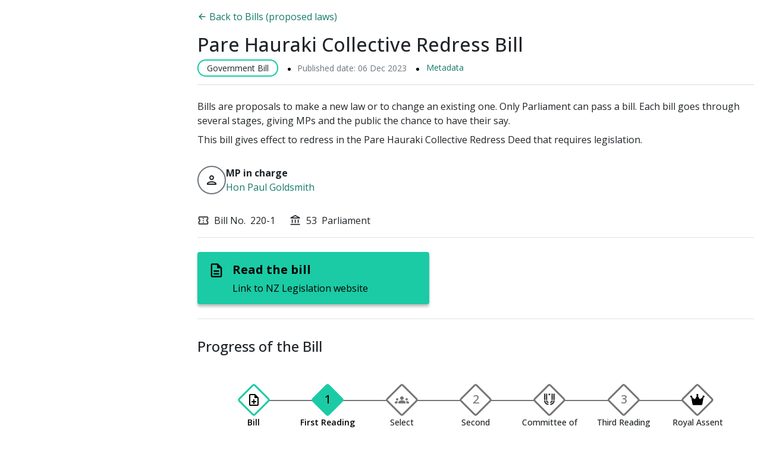

--- FILE ---
content_type: text/html; charset=utf-8
request_url: https://bills.parliament.nz/v/6/e4c26b18-0649-46bf-87b8-7f542372eace?Tab=history
body_size: 5407
content:
<!DOCTYPE html>
<html lang="en" class="h-100"><head><meta charset="utf-8">
    <meta name="viewport" content="width=device-width, initial-scale=1.0">
    
    <base href="/">
    
    <meta property="og:description" content="House">
    <meta property="og:image" content="http://www.parliament.nz/media/1850/web-improved-parlt-hse-and-beehive.png?anchor=center&mode=crop&width=1200&height=630&rnd=131389039770000000">
    
    <link rel="apple-touch-icon" sizes="180x180" href="/apple-touch-icon.png">
    <link rel="icon" type="image/png" sizes="32x32" href="/favicon-32x32.png">
    <link rel="icon" type="image/png" sizes="16x16" href="/favicon-16x16.png">
    <link rel="manifest" href="/site.webmanifest">
    <link rel="mask-icon" href="/safari-pinned-tab.svg" color="#1c8075">
    <meta name="msapplication-TileColor" content="#1c8075">
    <meta name="theme-color" content="#ffffff">
    
    <link rel="preconnect" href="https://fonts.googleapis.com">
    <link rel="preconnect" href="https://fonts.gstatic.com" crossorigin>
    <link href="https://fonts.googleapis.com/css2?family=Open+Sans:wght@300;400;500;600;700&display=swap" rel="stylesheet">
    <link href="https://fonts.googleapis.com/icon?family=Material+Icons" rel="stylesheet">
    <link href="https://fonts.googleapis.com/icon?family=Material+Icons+Outlined" rel="stylesheet">
    <link href="css/bootstrap/bootstrap.min.css?v=4" rel="stylesheet">
    <link href="css/app.css?v=4" rel="stylesheet">
    <link href="HouseWeb.Server.styles.css?v=4" rel="stylesheet">
    
    
    <script src="https://staticcdn.co.nz/embed/embed.js"></script>
    
    <meta name="google-site-verification" content="Q5b1sz-gvTafujfl24lw_bqElyhaAVrhkN_fhal8dc4"><!--Blazor:{"type":"webassembly","prerenderId":"404c5e061286442ba2d2aea70a9b4e71","key":{"locationHash":"77D12F14A8105320B1AAED6AE7E689DA0EC4483270A645E84079EAA0FFDF550D:6","formattedComponentKey":""},"assembly":"Microsoft.AspNetCore.Components.Web","typeName":"Microsoft.AspNetCore.Components.Web.HeadOutlet","parameterDefinitions":"W10=","parameterValues":"W10="}--><title>Pare Hauraki Collective Redress Bill</title><meta name="robots" content="nofollow" b-n7b3100644>
        <meta name="description" content="This bill gives effect to redress in the Pare Hauraki Collective Redress Deed that requires legislation." b-n7b3100644 /><meta property="og:url" content="https://prod-win-client-house.azurewebsites.net/v/6/e4c26b18-0649-46bf-87b8-7f542372eace?Tab=history" b-n7b3100644 />
    <meta property="og:type" content="Article" b-n7b3100644>
    <meta property="og:title" content="Pare Hauraki Collective Redress Bill" b-n7b3100644 /><!--Blazor:{"prerenderId":"404c5e061286442ba2d2aea70a9b4e71"}--></head>

<body class="h-100"><!--Blazor:{"type":"webassembly","prerenderId":"28bf5fe892a248248f85aea9a5129ef5","key":{"locationHash":"BF50894A51FF288054A70148E7B202B5FB8C0D573E98B3DDEAB9E5F835DA6815:14","formattedComponentKey":""},"assembly":"HouseWeb.Client","typeName":"HouseWeb.Client.Routes","parameterDefinitions":"W10=","parameterValues":"W10="}-->

<main class="main flex-shrink-0" id="main" b-k3oujsok4m><article b-k3oujsok4m>



<div class="container-xxl mt-3" b-n7b3100644><div class="row" b-n7b3100644><div class="d-none d-lg-block col-lg-3 inbetween-left" b-n7b3100644><div class="mb-4" b-n7b3100644></div></div>
            <div class="col-12 col-lg-9 inbetween-right" b-n7b3100644><section b-n7b3100644><div class="view-header mb-4" b-d9afb3yr72><a class="theme-link mb-3 d-inline-flex align-items-center" href="/bills-proposed-laws" b-d9afb3yr72><ion-icon aria-hidden="true" name="arrow-back-outline" class="me-1" b-d9afb3yr72></ion-icon><span b-d9afb3yr72>Back to Bills (proposed laws)</span></a>

    <h1 class="h2 mb-2" b-d9afb3yr72>Pare Hauraki Collective Redress Bill</h1>

    <div b-d9afb3yr72></div>

    <div class="d-flex justify-content-left view-header-sub" b-d9afb3yr72><div class="view-header-item" b-d9afb3yr72><div class="view-type-tag" b-k08wso9wup><small b-k08wso9wup>Government Bill</small></div></div>

        <div class="view-header-date view-header-item dot" b-d9afb3yr72><small class="text-muted" b-d9afb3yr72>Published date: 06 Dec 2023</small></div><div class="view-header-meta view-header-item dot" b-d9afb3yr72><div class="metadata ms-auto" b-fwdq7jbife><button type="button" class="btn btn-p0 theme-link" aria-expanded="false" data-test-ref="btn-metadata" b-fwdq7jbife>Metadata</button>
    <div class="metadata-pane " b-fwdq7jbife><div class="metadata-dialog" tabindex="-1" aria-hidden="true" b-fwdq7jbife><div class="d-flex justify-content-between px-3" b-fwdq7jbife><div b-fwdq7jbife>Metadata</div>
                <button type="button" class="btn-close" aria-label="Close" data-test-ref="btn-metadata-close" b-fwdq7jbife></button></div>

            <div class="p-3" b-fwdq7jbife><table class="table table-striped" b-fwdq7jbife><tbody b-fwdq7jbife><tr b-fwdq7jbife><th scope="row" b-fwdq7jbife>Date:</th>
                            <td b-fwdq7jbife>06 Dec 2023</td></tr>
                        
                        <tr b-fwdq7jbife><th scope="row" b-fwdq7jbife>Content Provider:</th>
                            <td b-fwdq7jbife>House of Representatives</td></tr>
                        <tr b-fwdq7jbife><th scope="row" b-fwdq7jbife>Document ID:</th>
                            <td b-fwdq7jbife>e4c26b18-0649-46bf-87b8-7f542372eace</td></tr>
                        <tr b-fwdq7jbife><th scope="row" b-fwdq7jbife>Document Type:</th>
                            <td b-fwdq7jbife>Bill</td></tr>
                        
                        
                        <tr b-fwdq7jbife><th scope="row" b-fwdq7jbife>Parliament No.:</th>
                            <td b-fwdq7jbife>53</td></tr>
                        
                        </tbody></table></div></div></div></div></div><div class="view-header-alerts" b-d9afb3yr72><a class="theme-link notification" href="https://www.parliament.nz/en/alerts/maintenance/create-alert/document/e4c26b18-0649-46bf-87b8-7f542372eace" target="_blank" hidden b-aqkz55g84x><ion-icon aria-hidden="true" class="icon" name="notifications" b-aqkz55g84x></ion-icon>
    Get notifications</a></div></div></div><div class="mb-4" b-n7b3100644><div class="view-content" lang="en-nz"><p>Bills are proposals to make a new law or to change an existing one. Only Parliament can pass a bill. Each bill goes through several stages, giving MPs and the public the chance to have their say.</p>This bill gives effect to redress in the Pare Hauraki Collective Redress Deed that requires legislation.</div></div><div class="mb-4" b-n7b3100644><div class="d-flex flex-row flex-wrap" b-3oket51o4l><div class="d-flex flex-row align-items-center gap-2 mic-item my-2" b-3oket51o4l><div class="border border-2 border-secondary rounded-circle d-flex flex-row align-items-center
        justify-content-center" b-3oket51o4l><span class="material-icons-outlined img-fluid" b-3oket51o4l>person</span></div>
            <div class="mic-text-wrapper" b-3oket51o4l><div class="fw-bold" b-3oket51o4l>MP in charge</div>
                <a href="https://www.parliament.nz/en/mps-and-electorates/members-of-parliament/Goldsmith-Paul" target="_self" b-3oket51o4l>Hon Paul Goldsmith</a></div></div></div></div><div class="mb-4" b-n7b3100644><div class="d-flex flex-row pb-3 border-bottom"><div class="d-flex flex-row pe-4 align-middle align-items-center align-content-between justify-content-between"><span class="material-icons-outlined  fs-5 pe-2">confirmation_number</span>
        <span class="pe-2">Bill No.</span><span>220-1</span></div>
    <div class="d-flex flex-row align-middle align-items-center align-content-between justify-content-between"><span class="material-icons-outlined fs-5 pe-2">account_balance</span><span class="pe-2">53</span><span>Parliament</span></div></div></div><div class="border-bottom"><div class="mb-4"><div class="d-flex flex-wrap gap-4"><a class="col-lg-5 col-12 btn btn-primary btn-large btn-shadow text-decoration-none" href="https://www.legislation.govt.nz/bill/government/2022/0220/latest/LMS799918.html" target="_blank"><div class="d-flex flex-row"><span class="material-icons-outlined align-middle fs-3" style="padding: 10px 5px !important">description</span>
                <div class="text-start p-2"><p class="fw-bold fs-5 mb-1">Read the bill</p>
                    <p class="fw-normal fs-6 mb-0">Link to NZ Legislation website</p></div></div></a></div></div></div><div class="mb-4"><div class="border-bottom my-2 py-4" b-1gr4wgskhj><h2 class="fs-4 mb-2" b-1gr4wgskhj>Progress of the Bill</h2>
    <div class="timeline" b-1gr4wgskhj><ul class="timeline-list" b-1gr4wgskhj><button class="stage-button" b-1gr4wgskhj><li class="timeline-item completed  " data-test-ref="stage-note_add" b-wdhklpcuru><div class="symbol" b-wdhklpcuru><span class="icon material-icons-outlined" b-wdhklpcuru>note_add</span></div>
    <div class="timeline-text" b-wdhklpcuru><div class="d-flex flex-column" b-wdhklpcuru><div class="timeline-label" b-wdhklpcuru>Bill Introduced</div><div class="timeline-date" b-wdhklpcuru>18/12/2022</div></div></div></li></button><button class="stage-button" b-1gr4wgskhj><li class="timeline-item completed current " data-test-ref="stage-1" b-wdhklpcuru><div class="symbol" b-wdhklpcuru><div class="icon-number" b-wdhklpcuru>1</div></div>
    <div class="timeline-text" b-wdhklpcuru><div class="d-flex flex-column" b-wdhklpcuru><div class="timeline-label" b-wdhklpcuru>First Reading</div></div></div></li></button><div class="stage-button" b-1gr4wgskhj><li class="timeline-item   " data-test-ref="stage-groups" b-wdhklpcuru><div class="symbol" b-wdhklpcuru><span class="icon material-icons" b-wdhklpcuru>groups</span></div>
    <div class="timeline-text" b-wdhklpcuru><div class="d-flex flex-column" b-wdhklpcuru><div class="timeline-label" b-wdhklpcuru>Select Committee</div><div class="timeline-date" b-wdhklpcuru></div></div></div></li></div><div class="stage-button" b-1gr4wgskhj><li class="timeline-item   " data-test-ref="stage-2" b-wdhklpcuru><div class="symbol" b-wdhklpcuru><div class="icon-number" b-wdhklpcuru>2</div></div>
    <div class="timeline-text" b-wdhklpcuru><div class="d-flex flex-column" b-wdhklpcuru><div class="timeline-label" b-wdhklpcuru>Second Reading</div></div></div></li></div><div class="stage-button" b-1gr4wgskhj><li class="timeline-item   " data-test-ref="stage-house.svg" b-wdhklpcuru><div class="symbol" b-wdhklpcuru><svg class="icon" data-src="/assets/House.svg" b-wdhklpcuru></svg></div>
    <div class="timeline-text" b-wdhklpcuru><div class="d-flex flex-column" b-wdhklpcuru><div class="timeline-label" b-wdhklpcuru>Committee of Whole House</div></div></div></li></div><div class="stage-button" b-1gr4wgskhj><li class="timeline-item   " data-test-ref="stage-3" b-wdhklpcuru><div class="symbol" b-wdhklpcuru><div class="icon-number" b-wdhklpcuru>3</div></div>
    <div class="timeline-text" b-wdhklpcuru><div class="d-flex flex-column" b-wdhklpcuru><div class="timeline-label" b-wdhklpcuru>Third Reading</div></div></div></li></div><div class="stage-button" b-1gr4wgskhj><li class="timeline-item   " data-test-ref="stage-crown.svg" b-wdhklpcuru><div class="symbol" b-wdhklpcuru><svg class="icon" data-src="/assets/crown.svg" b-wdhklpcuru></svg></div>
    <div class="timeline-text" b-wdhklpcuru><div class="d-flex flex-column" b-wdhklpcuru><div class="timeline-label" b-wdhklpcuru>Royal Assent</div><div class="timeline-date" b-wdhklpcuru></div></div></div></li></div></ul></div><div class="timeline-description" b-wzstnn2a35><div class="d-flex flex-column flex-md-row gap-4 py-4 px-md-4" b-wzstnn2a35><div class="flex-grow-1" b-wzstnn2a35></div>
        <div class="description-info one-date-column p-3" b-wzstnn2a35><div class="d-flex flex-row align-items-center mb-2" b-wzstnn2a35><span class="material-icons fs-4 pe-2" b-wzstnn2a35>info_outline</span>
                    <h6 b-wzstnn2a35>First Reading</h6></div>
                <p b-wzstnn2a35>The House debates and votes on the bill. It is usually referred to a select committee.</p></div></div></div></div></div><div class="mb-4" b-n7b3100644><div class="view-download" hidden b-dbtfsk0ah6><div class="view-download-title mb-3" b-dbtfsk0ah6><ion-icon aria-hidden="true" name="document-text-outline" class="icon me-1" b-dbtfsk0ah6></ion-icon>
        <span b-dbtfsk0ah6>Bill () [ MB]</span></div>
    <a href="/download/Bill/" target="_blank" class="btn btn-primary btn-sm" b-dbtfsk0ah6><ion-icon aria-hidden="true" name="download-outline" class="me-1" b-dbtfsk0ah6></ion-icon><span b-dbtfsk0ah6>Download Bill</span></a></div></div></section></div></div><div class="mb-4" b-77mtkrl6te><div class="row" b-77mtkrl6te><div class="d-none d-lg-block col-lg-3 inbetween-left" b-77mtkrl6te></div>
        <div class="col-12 col-lg-9 inbetween-right" b-77mtkrl6te><div class="d-flex justify-content-between mb-4" b-77mtkrl6te><h2 class="fs-4 mb-2" b-77mtkrl6te>Resources</h2></div></div></div>

    <ul class="accordian-list" b-77mtkrl6te><li class="accordian-item d-flex flex-column" b-77mtkrl6te><div class="row" b-77mtkrl6te><div class="d-none d-lg-block col-lg-3" b-77mtkrl6te></div>
                        <div class="col-12 col-lg-9" b-77mtkrl6te><button class="accordian-header d-flex flex-row justify-content-between" b-77mtkrl6te><span class="fw-bold" b-77mtkrl6te>Bill History</span></button></div></div>

                    <div class="accordian-content selected" b-77mtkrl6te><div class="container-xxl"><div class="row"><div class="d-none d-lg-block col-lg-3"></div>
        <div class="col-12 col-lg-9"><table class="table table-striped my-4"><tbody><tr><th>Member(s) in charge:</th>
            <td>Hon Paul Goldsmith</td></tr>
        <tr><th>Type of Bill:</th>
            <td>Government</td></tr>
        <tr><th>Parliament:</th>
            <td>53</td></tr>
        <tr><th>Bill no:</th>
            <td>220-1</td></tr><tr><th>Introduction:</th>
                <td>18 Dec 2022</td></tr></tbody></table></div></div></div></div></li><li class="accordian-item d-flex flex-column" b-77mtkrl6te><div class="row" b-77mtkrl6te><div class="d-none d-lg-block col-lg-3" b-77mtkrl6te></div>
                        <div class="col-12 col-lg-9" b-77mtkrl6te><button class="accordian-header d-flex flex-row justify-content-between" b-77mtkrl6te><span class="fw-bold" b-77mtkrl6te>Hansard</span><span class="material-icons" b-77mtkrl6te>add</span></button></div></div>

                    <div class="accordian-content " b-77mtkrl6te></div></li><li class="accordian-item d-flex flex-column" b-77mtkrl6te><div class="row" b-77mtkrl6te><div class="d-none d-lg-block col-lg-3" b-77mtkrl6te></div>
                        <div class="col-12 col-lg-9" b-77mtkrl6te><button class="accordian-header d-flex flex-row justify-content-between" b-77mtkrl6te><span class="fw-bold" b-77mtkrl6te>Reports</span><span class="material-icons" b-77mtkrl6te>add</span></button></div></div>

                    <div class="accordian-content " b-77mtkrl6te></div></li><li class="accordian-item d-flex flex-column" b-77mtkrl6te><div class="row" b-77mtkrl6te><div class="d-none d-lg-block col-lg-3" b-77mtkrl6te></div>
                        <div class="col-12 col-lg-9" b-77mtkrl6te><button class="accordian-header d-flex flex-row justify-content-between" b-77mtkrl6te><span class="fw-bold" b-77mtkrl6te>Submissions and Advice</span><span class="material-icons" b-77mtkrl6te>add</span></button></div></div>

                    <div class="accordian-content " b-77mtkrl6te></div></li><li class="accordian-item d-flex flex-column" b-77mtkrl6te><div class="row" b-77mtkrl6te><div class="d-none d-lg-block col-lg-3" b-77mtkrl6te></div>
                        <div class="col-12 col-lg-9" b-77mtkrl6te><button class="accordian-header d-flex flex-row justify-content-between" b-77mtkrl6te><span class="fw-bold" b-77mtkrl6te>Amendment Papers</span><span class="material-icons" b-77mtkrl6te>add</span></button></div></div>

                    <div class="accordian-content " b-77mtkrl6te></div></li></ul>
    <div class="row" b-77mtkrl6te><div class="d-none d-lg-block col-lg-3 inbetween-left" b-77mtkrl6te></div>
        <div class="col-12 col-lg-9 inbetween-right" b-77mtkrl6te><div class="border-bottom" b-77mtkrl6te></div></div></div></div><div class="row" b-n7b3100644><div class="d-none d-lg-block col-lg-3 inbetween-left" b-n7b3100644></div>
            <div class="col-12 col-lg-9 inbetween-right" b-n7b3100644><div class="mb-4" b-n7b3100644><div class="view-related" hidden b-i44vqfemqw><h2 class="fs-4 mb-2" b-i44vqfemqw>Related</h2>

    <ul b-i44vqfemqw></ul></div></div>

                <div class="mb-4" b-n7b3100644></div></div></div></div></article></main>
        

<style>
    #ms-app-container {
        display: none;
    }
</style><!--Blazor:{"prerenderId":"28bf5fe892a248248f85aea9a5129ef5"}-->

    
    <script type="module" src="https://unpkg.com/ionicons@5.5.2/dist/ionicons/ionicons.esm.js"></script>
    <script nomodule src="https://unpkg.com/ionicons@5.5.2/dist/ionicons/ionicons.js"></script>
    <script type="text/javascript" src="https://unpkg.com/external-svg-loader@latest/svg-loader.min.js" async></script>
    <script>
        function scrollIntoView(elementId) {
            var elem = document.getElementById(elementId);
            if (elem) {
                elem.scrollIntoView({ block: "start" });
            }
        }
    </script>
    <script src="Scripts/scriptLoader.js"></script>

    <script>
        (function () {
            let sit = "GTM-K2QGXR7";
            let prod = "GTM-NQJ5V9";
            let id = location.hostname.includes('parliament.nz') ? prod : sit;

            let iframe = document.createElement('iframe');
            iframe.src = `//www.googletagmanager.com/ns.html?id=${id}`;
            iframe.height = '0';
            iframe.width = '0';
            iframe.style = 'display: none; visibility: hidden;';
            document.body.appendChild(iframe);

            (function (w, d, s, l, i) {
                w[l] = w[l] || []; w[l].push({
                    'gtm.start': new Date().getTime(), event: 'gtm.js'
                }); var f = d.getElementsByTagName(s)[0], j = d.createElement(s), dl = l != 'dataLayer' ? '&l=' + l : ''; j.async = true; j.src = '//www.googletagmanager.com/gtm.js?id=' + i + dl; f.parentNode.insertBefore(j, f);
            })(window, document, 'script', 'dataLayer', id);
        })()
    </script></body></html><!--Blazor-WebAssembly-Component-State:[base64]-->

--- FILE ---
content_type: text/css
request_url: https://bills.parliament.nz/css/app.css?v=4
body_size: 3587
content:
@import url('open-iconic/font/css/open-iconic-bootstrap.min.css');
@import "variables.css";

html,
body {
	font-family: 'Open Sans', Arial, Verdana, sans-serif;
	overflow: hidden auto;
}

#app {
  display: flex;
  flex-direction: column;
}

h1:focus {
	outline: none;
}

.h1,
.h2,
.h3,
.h4,
.h5,
.h6,
h1,
h2,
h3,
h4,
h5,
h6 {
	margin: 0;
}

.h1,
h1 {
	font-size: 1.5rem;
	font-weight: 400;
	margin-bottom: 1.4rem;
}

.h2,
h2 {
	font-size: 1.25rem;
}

.h4,
h4 {
	font-size: 1.125rem;
}

p {
	margin-bottom: 0.5rem;
	word-break: break-word;
}

a {
	text-decoration: none;
}

a,
.btn-link {
	color: var(--primary-darker);
}

a:hover {
	color: var(--primary-darkest);
	text-decoration: underline;
}

input[type="date"] {
	display:block;
	-webkit-appearance: textfield;
	-moz-appearance: textfield;
	min-height: 1.2em;
}

.loading-container {
	width: 100vw;
	height: 100vh;
	display: flex;
	justify-content: center;
	align-items: center;
	background-color: var(--black);
}

.loading img {
	max-width: 100%;
	height: auto;
}

/* bootstrap buttons */

.btn-primary {
	color: var(--black);
	background-color: var(--primary);
	border-color: transparent;
}

.btn-primary:hover {
	color: var(--black);
	background-color: var(--primary-dark);
	border-color: var(--primary-dark);
}

.btn-primary:active {
	color: var(--black);
	background-color: var(--primary);
	border-color: transparent;
}

.btn-primary:focus {
	color: var(--black);
	background-color: var(--primary);
	border-color: transparent;
	outline-color: var(--primary) !important;
	outline-width: 4px !important;
	outline-style: solid !important;
	outline-offset: 1px;
	box-shadow: none;
}

.btn-secondary {
	color: var(--black);
	background-color: var(--white);
	border-color: var(--primary);
	border-width: 3px;
}

.btn-secondary:hover {
	color: var(--black);
	background-color: var(--primary-dark);
	border-color: var(--primary-dark);
}

.btn-secondary:active {
	color: var(--black);
	background-color: var(--primary);
	border-color: transparent;
}

.btn-secondary:focus {
	color: var(--black);
	background-color: var(--primary);
	border-color: transparent;
	outline-color: var(--primary) !important;
	outline-width: 4px !important;
	outline-style: solid !important;
	outline-offset: 1px;
	box-shadow: none;
}

.btn-primary:disabled {
	color: var(--black);
	background-color: var(--primary);
	border-color: var(--primary);
}

.btn-lg {
	font-size: 1rem;
	padding: 0.75rem 1.5rem;
	height: 50px;
}

.btn-xl {
	font-size: 1rem;
	font-weight: 700;
	padding: 1.3rem 3rem;
	text-transform: uppercase;
}

.btn-sm {
	font-size: 0.875rem;
	padding: 0.65rem 1rem;
}

.btn-icon {
	display: flex;
	align-items: center;
	justify-content: center;
}

.btn-shadow {
	font-size: 1.125rem;
	box-shadow: 0px 4px 4px rgba(0, 0, 0, 0.25);
}

/* bootstrap badge */
.bg-primary {
	background-color: var(--primary) !important;
	color: var(--black);
}

.badge {
	font-weight: 500;
}

/* bootstrap form */
/* bootstrap radio */
.form-check-input:checked {
	background-color: var(--primary-dark);
	border-color: var(--primary-dark);
}

.form-text {
	margin-bottom: 0.25rem;
}

.form-static-control {
	padding: .375rem .75rem;
}

.form-select-custom {
	background-size: 25px 15px;
	background-position: right 0rem center;
	border: none;
	padding: 0 24px 0 0;
}

.form-select-custom:focus {
	border: none;
	box-shadow: none;
	outline: 2px solid var(--black);
	border-radius: 0px;
}

.content {
	padding-top: 1.1rem;
}

.invalid {
	outline: 1px solid var(--error);
}

.validation-message {
	color: var(--error);
	font-size: 1rem;
	margin-top: 8px;
}

.btn-p0 {
	padding: 0;
}

.theme-link {
	color: var(--primary-darker);
}

.theme-link:hover {
	color: var(--primary-darkest);
	text-decoration: underline;
}

.theme-link:focus {
	outline-color: var(--black);
	outline-width: 2px;
	outline-style: solid;
	outline-offset: 1px;
}

.heading {
	margin-bottom: 32px;
	word-break: break-word;
}

#blazor-error-ui {
	background: lightyellow;
	bottom: 0;
	box-shadow: 0 -1px 2px rgba(0, 0, 0, 0.2);
	display: none;
	left: 0;
	padding: 0.6rem 1.25rem 0.7rem 1.25rem;
	position: fixed;
	width: 100%;
	z-index: 1000;
}

#blazor-error-ui .dismiss {
	cursor: pointer;
	position: absolute;
	right: 0.75rem;
	top: 0.5rem;
}

.blazor-error-boundary {
	background: url([data-uri])
			no-repeat 1rem/1.8rem,
		#b32121;
	padding: 1rem 1rem 1rem 3.7rem;
	color: white;
}

.blazor-error-boundary::after {
	content: "An error has occurred.";
}

/* layout styles */
.p-insert + p {
	display: inline;
}

/* Common styles for forms */
.form-block {
	background-color: #f8f8f8;
	border-top: 6px solid #000;
	padding: 1rem;
	padding-top: 1.5rem;
	margin-bottom: 2rem;
}

.form-block-side {
	border-top: none;
	border-left: 6px solid #ccc;
}

.form-block label.required {
	position: relative;
}

.form-block label.required:after {
	content: '*';
	position: absolute;
	top: 0;
	right: -.75em;
}

.form-block .input-group {
	position: relative;
}

.form-block .input-group .char-count {
	position: absolute;
	bottom: -25px;
	right: 0;
	font-weight: 600;
	font-size: 0.875rem;
}

.form-block .example,
.form-block .preview {
	width: 90%;
	margin-top: 1.25rem;
	margin-bottom: 0.25rem;
	font-size: 0.875rem;
}

.form-btn .oi-chevron-left {
	top: 3px;
	padding-right: 0.5rem;
}

.form-btn .oi-chevron-right {
	top: 3px;
	padding-left: 0.5rem;
}

.label-field {
	display: flex;
	flex-direction: column;
	border: 1px solid #dbdbdb;
	padding: 0.5rem 0.75rem;
	transition: border-color .2s ease-in;
}

.label-text {
	font-weight: 700;
	font-size: 0.875rem;
	margin-bottom: 4px;
}

.label-field-input {
	border: none;
	font-size: 1rem;
}

.label-field-input:focus,
.label-field-input:active {
	outline: none;
}

.label-field-input:focus {
	outline-color: var(--black);
	outline-width: 2px;
	outline-style: solid;
	outline-offset: 1px;
}

/* table */
table {
	font-size: 0.875rem;
}

.table > :not(:last-child) > :last-child > * {
	border-bottom-color: inherit;
}

@media (min-width: 768px) {
	.h1,
	h1 {
		font-size: 3.25rem;
	}

	.h2,
	h2 {
		font-size: 1.75rem;
	}

	.h4,
	h4 {
		font-size: 1.5rem;
	}
	.form-block {
		padding: 3rem 2.5rem;
	}
	.form-block-side {
		padding: 24px;
	}
}

main {
	flex: 1;
}

.header {
	position: relative;
	background-color: #000;
	border-bottom: 6px solid #1bcba5;
}

.main {
	margin-bottom: 2rem;
}

.footer {
	background-color: #f2f2f2;
	border-bottom: 6px solid #1bcba5;
	min-height: 4rem;
	padding: 0 1rem;
	display: flex;
	align-items: center;
	font-size: 0.875rem;
}

.logo {
	display: flex;
	align-items: center;
	color: var(--white);
	cursor: pointer;
	white-space: nowrap;
}

	.logo:hover {
		text-decoration: none;
	}

.logo-image {
	height: 48px;
}

.logo-title {
	margin-left: 8px;
}

.logo-title-english {
	font-size: 1rem;
	font-weight: 700;
}

.logo-title-maori {
	font-size: 0.85rem;
}

@media (min-width: 992px) {
	.logo-title {
		margin-left: 16px;
	}

	.logo-title-english {
		font-size: 2rem;
	}

	.logo-title-maori {
		font-size: 1.5rem;
	}

	.logo-image {
		height: 80px;
	}
}


.gutterless {
	padding: 0;
}

.focus-white-outline:focus {
	outline: 2px solid var(--white) !important;
}

.focus-primary-outline:focus {
	outline: 2px solid var(--primary) !important;
}

.c-lang {
	color: var(--white);
	font-size: large;
}

.c-lang-title {
	display: block;
	color: #ccc;
	margin-bottom: 8px;
}

@media (min-width: 768px) {
	.c-lang {
		font-size: medium;
	}
}

--- FILE ---
content_type: text/css
request_url: https://bills.parliament.nz/HouseWeb.Server.styles.css?v=4
body_size: 260
content:
@import '_content/Majorsoft.Blazor.Components.Common.JsInterop/Majorsoft.Blazor.Components.Common.JsInterop.bundle.scp.css';
@import '_content/WebsiteCommonComponents.Client/WebsiteCommonComponents.Client.bundle.scp.css';
@import 'HouseWeb.Client.bundle.scp.css';



--- FILE ---
content_type: text/css
request_url: https://bills.parliament.nz/_content/WebsiteCommonComponents.Client/WebsiteCommonComponents.Client.bundle.scp.css
body_size: 5050
content:
/* _content/WebsiteCommonComponents.Client/Footer.razor.rz.scp.css */
a[b-1ypkqczbl5] {
    text-decoration: none;
}

a:hover[b-1ypkqczbl5] {
    text-decoration: underline;
}

.footer[b-1ypkqczbl5] {
    background-color: #f2f2f2;
    border-bottom: 6px solid #1bcba5;
    min-height: 4rem;
    padding: 0 1rem;
    display: flex;
    align-items: center;
    font-size: 0.875rem;
}

.footer-flex[b-1ypkqczbl5] {
    display: flex;
    flex-direction: row;
    justify-content: space-between;
}

.footer-flex__left[b-1ypkqczbl5] {
    display: flex;
    flex-direction: row;
    align-items: center;
}

.footer-nav__items[b-1ypkqczbl5] {
    display: none;
    margin-right: 8px;
}

.footer-button[b-1ypkqczbl5] {
    border: none;
    font-weight: 700 !important;
    color: #157a6b;
    background-color: transparent;
}

.footer-button:hover[b-1ypkqczbl5] {
    color: #02433a;
    text-decoration: underline;
}

@media (min-width: 992px) {
    .footer-nav__items[b-1ypkqczbl5] {
        display: flex;
        flex-direction: row;
    }

    .footer-nav__item:not(:last-child)[b-1ypkqczbl5]::after {
        content: "";
        border-right: solid black 1px;
        width: 1px;
    }

    .footer-nav__link[b-1ypkqczbl5] {
        font-family: "Open Sans", Arial, Verdana, sans-serif;
        color: black;
        font-size: 14px;
        line-height: 17px;
        padding: 0em 0.714em;
    }
}
/* _content/WebsiteCommonComponents.Client/HeaderPlaceholder.razor.rz.scp.css */
.header[b-831mu8ggee] {
    background-color: #000;
    border-bottom: 6px solid #1bcba5;
}

.nav-top-row[b-831mu8ggee] {
    position: relative;
}

.gutterless[b-831mu8ggee] {
    padding: 0;
}

.nav-session ul[b-831mu8ggee] {
    list-style: none;
    margin: 0;
    padding: 0;
    flex-direction: column;
}

    .nav-session ul > li:not(:last-child)[b-831mu8ggee] {
        border-bottom: 1px solid #ccc;
        border-color: rgba(255,255,255,.3);
    }

    .nav-session ul > li[b-831mu8ggee] {
        position: relative;
    }

        .nav-session ul > li > .btn[b-831mu8ggee] {
            color: var(--white);
            font-size: medium;
            border-radius: 0;
            width: 100%;
            text-align: left;
            overflow: auto;
            padding: 0.75rem 0 0.75rem 1rem;
        }

            .nav-session ul > li > .btn:hover[b-831mu8ggee] {
                color: var(--black);
                background: var(--primary);
                text-decoration: none;
            }

            .nav-session ul > li > .btn > .icon[b-831mu8ggee] {
                color: var(--white) !important;
                font-size: 36px;
                vertical-align: middle;
            }

            .nav-session ul > li > .btn.btn-disabled[b-831mu8ggee],
            .nav-session ul > li > .btn.btn-disabled > .icon[b-831mu8ggee],
            .nav-session ul > li > .btn.btn-disabled:hover[b-831mu8ggee] {
                color: var(--grey-dark) !important;
                background: none;
                cursor: default;
            }

.nav-session-image[b-831mu8ggee] {
    position: relative;
    height: 70%;
}

    .nav-session-image > img[b-831mu8ggee] {
        object-fit: cover;
        width: 100%;
        height: 100%;
    }

.nav-session-text[b-831mu8ggee] {
    color: var(--white);
    font-size: medium;
    font-weight: bold;
}

.logo[b-831mu8ggee] {
    display: flex;
    align-items: center;
    color: var(--white);
    cursor: pointer;
    white-space: nowrap;
}

    .logo:hover[b-831mu8ggee] {
        text-decoration: none;
    }

.logo-image[b-831mu8ggee] {
    height: 48px;
}

.logo-title[b-831mu8ggee] {
    margin-left: 8px;
}

.logo-title-english[b-831mu8ggee] {
    font-size: 1rem;
    font-weight: 700;
}

.logo-title-maori[b-831mu8ggee] {
    font-size: 0.85rem;
}

.nav-megamenu > ul[b-831mu8ggee] {
    list-style: none;
    margin: 2.5em 0 0 0;
    padding: 0;
}

    .nav-megamenu > ul > li:not(:first-child)[b-831mu8ggee] {
        border-left: 1px solid #ccc;
        border-color: rgba(255,255,255,.3);
    }

    .nav-megamenu > ul > li > .nav-megamenu-btn[b-831mu8ggee] {
        white-space: nowrap;
    }

.nav-megamenu-btn[b-831mu8ggee] {
    color: var(--white);
    padding: .5rem 1rem;
    font-size: large;
    border-radius: 4px 4px 0 0;
    border-color: transparent;
}

    .nav-megamenu-btn.selected[b-831mu8ggee],
    .nav-megamenu-btn:hover[b-831mu8ggee] {
        color: var(--black);
        background-color: var(--primary);
    }

    .nav-megamenu-btn > *[b-831mu8ggee] {
        vertical-align: middle;
    }

.nav-megamenu-blocker[b-831mu8ggee] {
    display: none;
}

@media (max-width: 1200px) {
    .nav-megamenu-btn[b-831mu8ggee] {
        font-size: medium;
    }
}

@media (max-width: 992px) {
    .nav-megamenu[b-831mu8ggee] {
        position: absolute;
        top: 100%;
        margin-top: 6px;
        left: 0;
        background: black;
        width: 100%;
        padding: 1rem;
        z-index: 1000;
    }

        .nav-megamenu > ul[b-831mu8ggee] {
            margin: 1em 0 0 0;
        }

            .nav-megamenu > ul > li[b-831mu8ggee] {
                border: none;
                margin-bottom: 8px;
            }

    .nav-megamenu-btn[b-831mu8ggee] {
        position: relative;
        color: var(--black);
        background-color: var(--primary);
        border-radius: 4px;
        width: 100%;
        text-align: left;
    }

        .nav-megamenu-btn.selected[b-831mu8ggee] {
            border-radius: 4px 4px 0 0;
        }

        .nav-megamenu-btn .icon[b-831mu8ggee] {
            position: absolute;
            top: 17px;
            right: 22px
        }

    .nav-megamenu-blocker[b-831mu8ggee] {
        display: block;
        position: absolute;
        top: 100%;
        left: 0;
        background: black;
        opacity: 0.2;
        width: 100%;
        height: 100vh;
    }
}

@media (min-width: 992px) {
    .nav-top-row[b-831mu8ggee] {
        position: initial;
    }

    .logo-title[b-831mu8ggee] {
        margin-left: 16px;
    }

    .logo-title-english[b-831mu8ggee] {
        font-size: 2rem;
    }

    .logo-title-maori[b-831mu8ggee] {
        font-size: 1.5rem;
    }

    .logo-image[b-831mu8ggee] {
        height: 80px;
    }
}

@media(max-width: 992px) {
    .nav-session ul[b-831mu8ggee] {
        flex-direction: row;
        justify-content: center;
        margin: 1rem 0;
    }

        .nav-session ul > li:not(:last-child)[b-831mu8ggee] {
            border-bottom: 0;
            border-right: 1px solid #ccc;
            border-color: rgba(255,255,255,.3);
        }

        .nav-session ul > li[b-831mu8ggee] {
            flex-grow: 1;
        }

            .nav-session ul > li > .btn[b-831mu8ggee] {
                text-align: center;
                padding: 1rem;
            }

                .nav-session ul > li > .btn > .icon[b-831mu8ggee] {
                    display: block;
                    margin: auto;
                }
}

.nav-search[b-831mu8ggee] {
    color: var(--white);
}

.nav-search-link[b-831mu8ggee] {
    color: var(--primary);
    font-size: small;
}

    .nav-search-link:hover[b-831mu8ggee] {
        color: var(--primary-darker);
    }

    .nav-search-link > *[b-831mu8ggee] {
        vertical-align: middle;
    }

.nav-search-blocker[b-831mu8ggee] {
    display: none;
}

.nav-search-box[b-831mu8ggee] {
    margin-top: 0.5rem;
    border-radius: 4px;
    position: relative;
}

    .nav-search-box input:focus[b-831mu8ggee] {
        outline-color: var(--primary);
        outline-width: 4px;
        outline-style: solid;
        outline-offset: 1px;
    }

    .nav-search-box input[b-831mu8ggee] {
        border-radius: 4px;
        padding: .5em;
        padding-right: 2.5em;
        border: none;
        font-size: medium;
        line-height: 1.75;
    }

    .nav-search-box button[b-831mu8ggee] {
        position: absolute;
        right: 0;
        color: var(--primary);
        font-size: 32px;
    }

@media (max-width: 992px) {
    .nav-search[b-831mu8ggee] {
        position: absolute;
        top: 100%;
        margin-top: 6px;
        left: 0;
        background: black;
        width: 100%;
        padding: 1rem;
    }

    .nav-search-link[b-831mu8ggee] {
        font-size: large;
    }

    .nav-search-blocker[b-831mu8ggee] {
        display: block;
        position: absolute;
        top: 100%;
        left: 0;
        background: black;
        opacity: 0.2;
        width: 100%;
        height: 100vh;
    }

    .nav-search-box[b-831mu8ggee] {
        width: 100%;
    }

        .nav-search-box > input[b-831mu8ggee] {
            width: 100%
        }
}


.c-lang[b-831mu8ggee] {
    color: var(--white);
    font-size: large;
}

.c-lang-title[b-831mu8ggee] {
    display: block;
    color: #ccc;
    margin-bottom: 8px;
}

@media (min-width: 768px) {
    .c-lang[b-831mu8ggee] {
        font-size: medium;
    }
}
/* _content/WebsiteCommonComponents.Client/LanguageSwitcher.Razor.rz.scp.css */
.c-lang[b-l58v0a3quf] {
	color: var(--white);
	font-size: large;
}

.c-lang-title[b-l58v0a3quf] {
	display: block;
	color: #ccc;
	margin-bottom: 8px;
}

.form-check-input:checked[b-l58v0a3quf] {
	background-color: var(--primary-dark);
	border-color: var(--primary-dark);
}

@media (min-width: 768px) {
	.c-lang[b-l58v0a3quf] {
		font-size: medium;
	}
}
/* _content/WebsiteCommonComponents.Client/NavMegaMenu.razor.rz.scp.css */
a[b-lmnhnthyx2] {
    text-decoration: none;
}

.focus-white-outline:focus[b-lmnhnthyx2] {
    outline: 2px solid var(--white) !important;
}

.nav-megamenu > ul[b-lmnhnthyx2] {
    list-style: none;
    margin: 2.5em 0 0 0;
    padding: 0;
}

    .nav-megamenu > ul > li:not(:first-child)[b-lmnhnthyx2] {
        border-left: 1px solid #ccc;
        border-color: rgba(255,255,255,.3);
    }

    .nav-megamenu > ul > li > .nav-megamenu-btn[b-lmnhnthyx2] {
        white-space: nowrap;
    }

.nav-megamenu-btn[b-lmnhnthyx2] {
    color: var(--white);
    padding: .5rem 1rem;
    font-size: large;
    border-radius: 4px 4px 0 0;
    border-color: transparent;
}

    .nav-megamenu-btn.selected[b-lmnhnthyx2],
    .nav-megamenu-btn:hover[b-lmnhnthyx2] {
        color: var(--black);
        background-color: var(--primary);
    }

    .nav-megamenu-btn > *[b-lmnhnthyx2] {
        vertical-align: middle;
    }

.nav-megamenu-link[b-lmnhnthyx2] {
    color: var(--black);
    font-size: large;
    line-height: 1.2;
    width: 100%;
    display: inline-block;
    padding: 15px 30px;
    transition: 0.6s;
}

    .nav-megamenu-link.selected[b-lmnhnthyx2],
    .nav-megamenu-link:hover[b-lmnhnthyx2] {
        background-color: var(--white);
        text-decoration: none;
    }

    .nav-megamenu-link:focus[b-lmnhnthyx2] {
        background-color: var(--white);
        outline: 2px solid var(--black);
        text-decoration: none;
        transition: 0s;
    }

.nav-megamenu-panel[b-lmnhnthyx2] {
    position: absolute;
    left: 0;
    padding: 0 2rem;
    width: 100vw;
    z-index: 99;
    background-color: var(--primary);
    box-shadow: 0 3px 2px 0 rgb(0 0 0 / 30%);
}

    .nav-megamenu-panel > div[b-lmnhnthyx2] {
        padding: 2.5rem 0;
    }

    .nav-megamenu-panel .blurb[b-lmnhnthyx2] {
        order: 1;
        width: 33%;
        font-size: x-large;
        font-weight: lighter;
        padding: 1rem;
    }

    .nav-megamenu-panel .nav-megamenu-promo[b-lmnhnthyx2] {
        order: 3;
        width: 33%;
    }

    .nav-megamenu-panel ul[b-lmnhnthyx2] {
        order: 2;
        list-style: none;
        column-count: 3;
        flex-grow: 1;
        padding: 0;
    }

    .nav-megamenu-panel .nav-megamenu-promo + ul[b-lmnhnthyx2],
    .nav-megamenu-panel .blurb + ul[b-lmnhnthyx2] {
        column-count: 2;
    }

    .nav-megamenu-panel ul > li[b-lmnhnthyx2] {
        border-bottom: 1px solid rgba(0,0,0,.2);
    }

        .nav-megamenu-panel ul > li > a[b-lmnhnthyx2] {
            padding: 1em;
        }

        .nav-megamenu-panel ul > li:first-child[b-lmnhnthyx2] {
            font-weight: bold;
        }

.nav-megamenu-promo .promo-item[b-lmnhnthyx2] {
    margin-bottom: 1rem;
    margin-left: 1rem;
    width: 100%;
    background-color: rgba(255,255,255,0.2);
    border-radius: 5px;
}

    .nav-megamenu-promo .promo-item:hover[b-lmnhnthyx2] {
        background-color: rgba(255,255,255,0.8);
    }

    .nav-megamenu-promo .promo-item .promo-content img[b-lmnhnthyx2] {
        width: 118px;
        height: 90.5px;
        border: 4px solid var(--white);
    }

    .nav-megamenu-promo .promo-item .promo-content .text[b-lmnhnthyx2] {
        color: var(--black);
        font-size: 14px;
        font-weight: bolder;
        padding: 1rem;
    }

    .nav-megamenu-promo .promo-item .promo-address .map[b-lmnhnthyx2] {
        width: 60%;
    }

        .nav-megamenu-promo .promo-item .promo-address .map > img[b-lmnhnthyx2] {
            display: block;
            width: 100%;
            height: auto;
            border: 4px solid var(--white);
        }

    .nav-megamenu-promo .promo-item .promo-address .text[b-lmnhnthyx2] {
        color: var(--black);
        font-size: medium;
        font-weight: normal;
        padding: 1rem;
    }

    .nav-megamenu-promo .promo-item .promo-address .title[b-lmnhnthyx2] {
        font-weight: bold;
    }

    .nav-megamenu-promo .promo-item .promo-address p[b-lmnhnthyx2] {
        white-space: pre-wrap
    }

    .nav-megamenu-promo .promo-item a:hover[b-lmnhnthyx2] {
        text-decoration: none;
    }

.promo-content:focus[b-lmnhnthyx2],
.promo-address:focus[b-lmnhnthyx2] {
    background-color: rgba(255,255,255,0.8);
    outline-width: 2px;
    outline-style: solid;
    outline-offset: 0px;
    outline-color: var(--black) !important;
    text-decoration: none;
}

.colour_5540 .nav-megamenu-panel[b-lmnhnthyx2],
.colour_MPs_and_Electorates .nav-megamenu-panel[b-lmnhnthyx2],
.colour_Ngā_MP_rohe_pōti .nav-megamenu-panel[b-lmnhnthyx2] {
    background-color: var(--secondary-teal);
}

.colour_5540 .nav-megamenu-btn.selected[b-lmnhnthyx2],
.colour_5540 .nav-megamenu-btn:hover[b-lmnhnthyx2],
.colour_MPs_and_Electorates .nav-megamenu-btn.selected[b-lmnhnthyx2],
.colour_MPs_and_Electorates .nav-megamenu-btn:hover[b-lmnhnthyx2],
.colour_Ngā_MP_rohe_pōti .nav-megamenu-btn.selected[b-lmnhnthyx2],
.colour_Ngā_MP_rohe_pōti .nav-megamenu-btn:hover[b-lmnhnthyx2] {
    background-color: var(--secondary-teal);
}

.colour_5625 .nav-megamenu-panel[b-lmnhnthyx2],
.colour_Get_Involved .nav-megamenu-panel[b-lmnhnthyx2],
.colour_Whakauru .nav-megamenu-panel[b-lmnhnthyx2] {
    background-color: var(--secondary-yellow);
}

.colour_5625 .nav-megamenu-btn.selected[b-lmnhnthyx2],
.colour_5625 .nav-megamenu-btn:hover[b-lmnhnthyx2],
.colour_Get_Involved .nav-megamenu-btn.selected[b-lmnhnthyx2],
.colour_Get_Involved .nav-megamenu-btn:hover[b-lmnhnthyx2],
.colour_Whakauru .nav-megamenu-btn.selected[b-lmnhnthyx2],
.colour_Whakauru .nav-megamenu-btn:hover[b-lmnhnthyx2] {
    background-color: var(--secondary-yellow);
}

.colour_5668 .nav-megamenu-panel[b-lmnhnthyx2],
.colour_Visit_and_Learn .nav-megamenu-panel[b-lmnhnthyx2],
.colour_Te_toro_te_ako .nav-megamenu-panel[b-lmnhnthyx2] {
    background-color: var(--secondary-red);
}

.colour_5668 .nav-megamenu-btn.selected[b-lmnhnthyx2],
.colour_5668 .nav-megamenu-btn:hover[b-lmnhnthyx2],
.colour_Visit_and_Learn .nav-megamenu-btn.selected[b-lmnhnthyx2],
.colour_Visit_and_Learn .nav-megamenu-btn:hover[b-lmnhnthyx2],
.colour_Te_toro_te_ako .nav-megamenu-btn.selected[b-lmnhnthyx2],
.colour_Te_toro_te_ako .nav-megamenu-btn:hover[b-lmnhnthyx2] {
    background-color: var(--secondary-red);
}

.nav-megamenu-blocker[b-lmnhnthyx2] {
    display: none;
}

.home-icon[b-lmnhnthyx2] {
    pointer-events: none;
}

.c-lang-title[b-lmnhnthyx2] {
    display: none;
}

.c-lang[b-lmnhnthyx2] {
    font-size: medium;
}

@media (min-width: 768px) {
    .c-lang-title[b-lmnhnthyx2] {
        display: block;
    }
}

@media (max-width: 1200px) {
    .nav-megamenu-btn[b-lmnhnthyx2] {
        font-size: medium;
    }
}

@media (max-width: 992px) {
    .nav-megamenu[b-lmnhnthyx2] {
        position: absolute;
        top: 100%;
        margin-top: 6px;
        left: 0;
        background: black;
        width: 100%;
        padding: 1rem;
        z-index: 1000;
    }

        .nav-megamenu > ul[b-lmnhnthyx2] {
            margin: 1em 0 0 0;
        }

            .nav-megamenu > ul > li[b-lmnhnthyx2] {
                border: none;
                margin-bottom: 8px;
            }

    .nav-megamenu-btn[b-lmnhnthyx2] {
        position: relative;
        color: var(--black);
        background-color: var(--primary);
        border-radius: 4px;
        width: 100%;
        text-align: left;
    }

        .nav-megamenu-btn.selected[b-lmnhnthyx2] {
            border-radius: 4px 4px 0 0;
        }

        .nav-megamenu-btn .icon[b-lmnhnthyx2] {
            position: absolute;
            top: 17px;
            right: 22px
        }

    .nav-megamenu-panel[b-lmnhnthyx2] {
        position: relative;
        width: initial;
        border-radius: 0 0 4px 4px;
    }

        .nav-megamenu-panel .nav-megamenu-promo[b-lmnhnthyx2],
        .nav-megamenu-panel .blurb[b-lmnhnthyx2] {
            display: none;
        }

            .nav-megamenu-panel .nav-megamenu-promo + ul
            .nav-megamenu-panel .blurb + ul[b-lmnhnthyx2],
            .nav-megamenu-panel ul[b-lmnhnthyx2] {
                padding: 0 1rem;
                list-style: none;
                column-count: 1 !important;
            }

        .nav-megamenu-panel > div[b-lmnhnthyx2] {
            padding: 0;
        }

    .colour_5540 .nav-megamenu-btn[b-lmnhnthyx2],
    .colour_MPs_and_Electorates .nav-megamenu-btn[b-lmnhnthyx2],
    .colour_Ngā_MP_rohe_pōti .nav-megamenu-btn[b-lmnhnthyx2] {
        background-color: var(--secondary-teal);
    }

    .colour_5625 .nav-megamenu-btn[b-lmnhnthyx2],
    .colour_Get_Involved .nav-megamenu-btn[b-lmnhnthyx2],
    .colour_Whakauru .nav-megamenu-btn[b-lmnhnthyx2] {
        background-color: var(--secondary-yellow);
    }

    .colour_5668 .nav-megamenu-btn[b-lmnhnthyx2],
    .colour_Visit_and_Learn .nav-megamenu-btn[b-lmnhnthyx2],
    .colour_Te_toro_te_ako .nav-megamenu-btn[b-lmnhnthyx2] {
        background-color: var(--secondary-red);
    }

    .nav-megamenu-blocker[b-lmnhnthyx2] {
        display: block;
        position: absolute;
        top: 100%;
        left: 0;
        background: black;
        opacity: 0.2;
        width: 100%;
        height: 100vh;
    }
}
/* _content/WebsiteCommonComponents.Client/NavMenu.razor.rz.scp.css */
.header-wrapper[b-ql2it7noll] {
    display: flex;
    justify-content: space-between;
    align-items: center;
}

.nav-top-row[b-ql2it7noll] {
    position: relative;
}

.nav-mobile > button[b-ql2it7noll] {
    color: var(--primary);
    font-size: x-large;
}

.logo[b-ql2it7noll] {
    display: flex;
    align-items: center;
    color: var(--white);
    cursor: pointer;
    white-space: nowrap;
}

    .logo:hover[b-ql2it7noll] {
        text-decoration: none;
    }

.logo-image[b-ql2it7noll] {
    height: 48px;
}

.logo-title[b-ql2it7noll] {
    margin-left: 8px;
}

a[b-ql2it7noll] {
    text-decoration: none;
}

.logo-title-english[b-ql2it7noll] {
    font-size: 1rem;
    font-weight: 700;
}

.logo-title-maori[b-ql2it7noll] {
    font-size: 0.85rem;
}

@media (min-width: 992px) {
    .nav-top-row[b-ql2it7noll] {
        position: initial;
    }

    .nav-mobile > button[b-ql2it7noll] {
        margin-left: 1rem;
    }

    .logo-title[b-ql2it7noll] {
        margin-left: 16px;
    }

    .logo-title-english[b-ql2it7noll] {
        font-size: 2rem;
    }

    .logo-title-maori[b-ql2it7noll] {
        font-size: 1.5rem;
    }

    .logo-image[b-ql2it7noll] {
        height: 80px;
    }
}

@media (max-width: 370px) {
    .logo-title[b-ql2it7noll] {
        display: none;
    }
}
/* _content/WebsiteCommonComponents.Client/NavSearch.razor.rz.scp.css */
.nav-search[b-uayto47i8k] {
    color: var(--white);
}

.nav-search-link[b-uayto47i8k] {
    color: var(--primary);
    font-size: small;
}

    .nav-search-link:hover[b-uayto47i8k] {
        color: var(--primary-darker);
    }

    .nav-search-link > *[b-uayto47i8k] {
        vertical-align: middle;
    }

.nav-search-blocker[b-uayto47i8k] {
    display: none;
}

.nav-search-box[b-uayto47i8k] {
    margin-top: 0.5rem;
    border-radius: 4px;
    position: relative;
}

    .nav-search-box input:focus[b-uayto47i8k] {
        outline-color: var(--primary);
        outline-width: 4px;
        outline-style: solid;
        outline-offset: 1px;
    }

    .nav-search-box input[b-uayto47i8k] {
        border-radius: 4px;
        padding: .5em;
        padding-right: 2.5em;
        border: none;
        font-size: medium;
        line-height: 1.75;
    }

    .nav-search-box button[b-uayto47i8k] {
        position: absolute;
        right: 0;
        color: var(--primary-dark);
        font-size: 32px;
    }

@media (max-width: 992px) {
    .nav-search[b-uayto47i8k] {
        position: absolute;
        top: 100%;
        margin-top: 6px;
        left: 0;
        background: black;
        width: 100%;
        padding: 1rem;
    }

    .nav-search-link[b-uayto47i8k] {
        font-size: large;
    }

    .nav-search-blocker[b-uayto47i8k] {
        display: block;
        position: absolute;
        top: 100%;
        left: 0;
        background: black;
        opacity: 0.2;
        width: 100%;
        height: 100vh;
    }

    .nav-search-box[b-uayto47i8k] {
        width: 100%;
    }

        .nav-search-box > input[b-uayto47i8k] {
            width: 100%
        }
}
/* _content/WebsiteCommonComponents.Client/NavSessionLinks.razor.rz.scp.css */
.nav-session[b-5j48mm3ldz] {
}

a[b-5j48mm3ldz] {
    text-decoration: none;
}

.gutterless[b-5j48mm3ldz] {
    padding: 0;
}

.nav-session ul[b-5j48mm3ldz] {
    list-style: none;
    margin: 0;
    padding: 0;
    flex-direction: column;
}

    .nav-session ul > li:not(:last-child)[b-5j48mm3ldz] {
        border-bottom: 1px solid #ccc;
        border-color: rgba(255,255,255,.3);
    }

    .nav-session ul > li[b-5j48mm3ldz] {
        position: relative;
    }

        .nav-session ul > li > .btn[b-5j48mm3ldz] {
            color: var(--white);
            font-size: medium;
            border-radius: 0;
            width: 100%;
            text-align: left;
            overflow: auto;
            padding: 0.75rem 0 0.75rem 1rem;
        }

            .nav-session ul > li > .btn:hover[b-5j48mm3ldz] {
                color: var(--black);
                background: var(--primary);
                text-decoration: none;
            }

            .nav-session ul > li > .btn > .icon[b-5j48mm3ldz] {
                color: var(--white) !important;
                font-size: 36px;
                vertical-align: middle;
            }

            .nav-session ul > li > .btn.btn-disabled[b-5j48mm3ldz],
            .nav-session ul > li > .btn.btn-disabled > .icon[b-5j48mm3ldz],
            .nav-session ul > li > .btn.btn-disabled:hover[b-5j48mm3ldz] {
                color: var(--grey-dark) !important;
                background: none;
                cursor: default;
            }

.live-indicator[b-5j48mm3ldz] {
    position: absolute;
    bottom: 0;
    right: 0;
    padding: 0.1rem 0.5em;
    color: var(--white);
    font-weight: bold;
    background-color: red;
    text-transform: uppercase;
}

.nav-session-image[b-5j48mm3ldz] {
    position: relative;
    height: 70%;
}

    .nav-session-image > img[b-5j48mm3ldz] {
        object-fit: cover;
        width: 100%;
        height: 100%;
    }

.nav-session-text[b-5j48mm3ldz] {
    color: var(--white);
    font-size: medium;
    font-weight: bold;
}

@media (max-width: 992px) {
    .nav-session ul[b-5j48mm3ldz] {
        flex-direction: row;
        justify-content: center;
        margin: 1rem 0;
    }

        .nav-session ul > li:not(:last-child)[b-5j48mm3ldz] {
            border-bottom: 0;
            border-right: 1px solid #ccc;
            border-color: rgba(255,255,255,.3);
        }

        .nav-session ul > li[b-5j48mm3ldz] {
            flex-grow: 1;
        }

            .nav-session ul > li > .btn[b-5j48mm3ldz] {
                text-align: center;
                padding: 1rem;
            }

                .nav-session ul > li > .btn > .icon[b-5j48mm3ldz] {
                    display: block;
                    margin: auto;
                }
}


--- FILE ---
content_type: text/css
request_url: https://bills.parliament.nz/HouseWeb.Client.bundle.scp.css
body_size: 8794
content:
/* /Components/Common/Breadcrumbs.razor.rz.scp.css */
.breadcrumb-item + .breadcrumb-item[b-esd67yuj1q]::before {
    content: var(--bs-breadcrumb-divider, "»");
}
/* /Components/Common/BuildingBlock.razor.rz.scp.css */
.building-block[b-cxjohvsei5] {
    background-color: lightgray;
    text-align: center;
    vertical-align: middle;
}
/* /Components/Common/NotificationButton.razor.rz.scp.css */
.notification[b-aqkz55g84x] {
	font-size: 0.875rem;
	display: inline-flex;
	align-items: center;
	margin-right: 1em;
}

.icon[b-aqkz55g84x] {
	margin-right: 0.5em;
}
/* /Components/Common/RssButton.razor.rz.scp.css */
.rss[b-afrqv236gf] {
	font-size: 0.875rem;
	display: inline-flex;
	align-items: center;
	margin-right: 1em;
}

.icon[b-afrqv236gf] {
	margin-right: 0.5em;
}
/* /Components/Common/SocialShare.razor.rz.scp.css */
.social-share[b-11b17i4ypw] {
  display: flex;
  align-items: center;
}

.social-share-title[b-11b17i4ypw] {
  font-weight: 400;
  font-size: 1.125rem;
}

.social-share-list[b-11b17i4ypw] {
  display: flex;
  position: relative;
  margin: 0 0 0 24px;
  padding: 0;
  border: 1px solid var(--grey-dark);
  border-radius: 8px;
  border-left-width: 4px;
}

.social-share-list[b-11b17i4ypw]:before {
  content: "";
  display: block;
  position: absolute;
  border: 8px solid transparent;
  border-right-color: #767676;
  top: 50%;
  right: 100%;
  margin-top: -8px;
}

.social-share-list-item[b-11b17i4ypw] {
  list-style: none;
}

.social-share-list-item:not(:last-child)[b-11b17i4ypw] {
  border-right: 1px solid var(--grey-dark);
}

.social-share-link[b-11b17i4ypw] {
  width: 48px;
  height: 48px;
  display: flex;
  align-items: center;
  justify-content: center;
  font-size: 1.5rem;
  color: var(--grey-dark);
}

.social-share-link:hover[b-11b17i4ypw] {
  color: var(--white);
  background-color: var(--grey-dark);
}
/* /Components/Common/Spinner.razor.rz.scp.css */
.spinner-container[b-t4igtlucek] {
    position: relative;
    width: 100%;
    height: 70vh;
    display: flex;
    align-items: center;
    justify-content: center;
}
/* /Components/Search/BasicDocumentFilterPanel.razor.rz.scp.css */
.filter-title[b-aek2iad135] {
	margin-bottom: 16px;
	display: none;
}

.label-field[b-aek2iad135] {
	display: flex;
	flex-direction: column;
	border: 1px solid #dbdbdb;
	padding: 0.5rem 0.75rem;
	transition: border-color .2s ease-in;
}

.label-field:focus-within[b-aek2iad135] {
	border-color: #000;
}

.label-text[b-aek2iad135] {
	font-weight: 700;
	font-size: 0.875rem;
	margin-bottom: 4px;
}

.form-block-filter[b-aek2iad135] {
	border-left: none;
	border-bottom: 6px solid var(--primary);
}

.toggle-button[b-aek2iad135] {
	width: 100%;
	text-decoration: none;
	font-weight: 700;
	display: flex;
}

.toggle-button-icon[b-aek2iad135] {
	margin-right: 16px;
	font-size: 1.75rem;
}

.hide-filter[b-aek2iad135] {
	display: none;
}

@media (min-width: 992px) {
	.form-block-filter[b-aek2iad135] {
		border-left: 6px solid #ccc;
		border-bottom: none;
	}

	.filter-title[b-aek2iad135] {
		display: block;
	}

	.toggle-button[b-aek2iad135] {
		display: none;
	}

	.hide-filter[b-aek2iad135] {
		display: block;
	}
}
/* /Components/Search/BillsAndLawsFilterPanel.razor.rz.scp.css */
.filter-title[b-fkk7nmzhfi] {
	margin-bottom: 16px;
	display: none;
}

.label-field[b-fkk7nmzhfi] {
	display: flex;
	flex-direction: column;
	border: 1px solid #dbdbdb;
	padding: 0.5rem 0.75rem;
	transition: border-color .2s ease-in;
}

.label-field:focus-within[b-fkk7nmzhfi] {
	border-color: #000;
}

.label-text[b-fkk7nmzhfi] {
	font-weight: 700;
	font-size: 0.875rem;
	margin-bottom: 4px;
}

.form-block-filter[b-fkk7nmzhfi] {
	border-left: none;
	border-bottom: 6px solid var(--primary);
}

.toggle-button[b-fkk7nmzhfi] {
	width: 100%;
	text-decoration: none;
	font-weight: 700;
	display: flex;
}

.toggle-button-icon[b-fkk7nmzhfi] {
	margin-right: 16px;
	font-size: 1.75rem;
}

.hide-filter[b-fkk7nmzhfi] {
	display: none;
}

@media (min-width: 992px) {
	.form-block-filter[b-fkk7nmzhfi] {
		border-left: 6px solid #ccc;
		border-bottom: none;
	}

	.filter-title[b-fkk7nmzhfi] {
		display: block;
	}

	.toggle-button[b-fkk7nmzhfi] {
		display: none;
	}

	.hide-filter[b-fkk7nmzhfi] {
		display: block;
	}
}
/* /Components/Search/BillsProposedLaws/BillsProposedLawsFilterPanel.razor.rz.scp.css */
.filter-title[b-exa1rmlme6] {
	margin-bottom: 16px;
	display: none;
}

.label-field[b-exa1rmlme6] {
	display: flex;
	flex-direction: column;
	border: 1px solid #dbdbdb;
	padding: 0.5rem 0.75rem;
	transition: border-color .2s ease-in;
}

.label-field:focus-within[b-exa1rmlme6] {
	border-color: #000;
}

.label-text[b-exa1rmlme6] {
	font-weight: 700;
	font-size: 0.875rem;
	margin-bottom: 4px;
}

.form-block-filter[b-exa1rmlme6] {
	border-left: none;
	border-bottom: 6px solid var(--primary);
}

.toggle-button[b-exa1rmlme6] {
	width: 100%;
	text-decoration: none;
	font-weight: 700;
	display: flex;
}

.toggle-button-icon[b-exa1rmlme6] {
	margin-right: 16px;
	font-size: 1.75rem;
}

.hide-filter[b-exa1rmlme6] {
	display: none;
}

@media (min-width: 992px) {
	.form-block-filter[b-exa1rmlme6] {
		border-left: 6px solid #ccc;
		border-bottom: none;
	}

	.filter-title[b-exa1rmlme6] {
		display: block;
	}

	.toggle-button[b-exa1rmlme6] {
		display: none;
	}

	.hide-filter[b-exa1rmlme6] {
		display: block;
	}
}
/* /Components/Search/Filters/SearchFilterDateRange.razor.rz.scp.css */
.form-control-btn[b-revsthzfn1] {
	background: none;
	border: none;
	width: 100%;
	padding: 0;
	color: var(--black);
}

.toggle-button-icon[b-revsthzfn1] {
	font-size: 1.25rem;
	padding-right: 2px;
}
/* /Components/Search/Filters/SearchFilterDocumentType.razor.rz.scp.css */
.form-control-btn[b-ux8o14qlaa] {
	background: none;
	border: none;
	width: 100%;
	padding: 0;
	color: var(--black);
}

.toggle-button-icon[b-ux8o14qlaa] {
	font-size: 1.25rem;
	padding-right: 2px;
}

.form-scroller[b-ux8o14qlaa] {
	max-height: 10em;
	overflow: auto;
}
/* /Components/Search/Hansard/HansardFilterPanel.razor.rz.scp.css */
.filter-title[b-f0s5puparp] {
	margin-bottom: 16px;
	display: none;
}

.label-field[b-f0s5puparp] {
	display: flex;
	flex-direction: column;
	border: 1px solid #dbdbdb;
	padding: 0.5rem 0.75rem;
	transition: border-color .2s ease-in;
}

.label-field:focus-within[b-f0s5puparp] {
	border-color: #000;
}

.label-text[b-f0s5puparp] {
	font-weight: 700;
	font-size: 0.875rem;
	margin-bottom: 4px;
}

.form-block-filter[b-f0s5puparp] {
	border-left: none;
	border-bottom: 6px solid var(--primary);
}

.toggle-button[b-f0s5puparp] {
	width: 100%;
	text-decoration: none;
	font-weight: 700;
	display: flex;
}

.toggle-button-icon[b-f0s5puparp] {
	margin-right: 16px;
	font-size: 1.75rem;
}

.hide-filter[b-f0s5puparp] {
	display: none;
}

@media (min-width: 992px) {
	.form-block-filter[b-f0s5puparp] {
		border-left: 6px solid #ccc;
		border-bottom: none;
	}

	.filter-title[b-f0s5puparp] {
		display: block;
	}

	.toggle-button[b-f0s5puparp] {
		display: none;
	}

	.hide-filter[b-f0s5puparp] {
		display: block;
	}
}
/* /Components/Search/Listing/SearchDetails.razor.rz.scp.css */
.details-hr[b-d6ie1zx8o7] {
    background-color: #000;
    height: 5px;
    border: none;
    margin-bottom: 25px;
}
/* /Components/Search/Listing/SearchList.razor.rz.scp.css */
.report-list[b-mc76kb6aah] {
	list-style-type: none;
	padding: 0;
	border-top: 1px solid var(--table-grey);
}

.sort[b-mc76kb6aah] {
	display: inline-flex;
	align-items: center;
	margin-bottom: 16px;
}

.text[b-mc76kb6aah] {
	font-size: 0.875rem;
	font-weight: 700;
	width: 100px;
}
/* /Components/Search/Listing/SearchListItem.razor.rz.scp.css */
.document-item[b-6zti24a4zb] {
	padding: 12px 20px 12px 0px;
	border-bottom: 1px solid var(--table-grey);
}

.document-title[b-6zti24a4zb] {
	font-size: 1rem;
	line-height: 1.25;
	font-weight: 700;
}

.toggle-button[b-6zti24a4zb] {
	text-decoration: none;
	padding: 0;
	font-size: 0.875rem;
}

.toggle-button-icon[b-6zti24a4zb] {
	margin-right: 8px;
	font-size: 1.5rem;
}

.document-extra[b-6zti24a4zb] {
	font-size: 0.875rem;
	margin-top: 8px;
}

.oral-question__link[b-6zti24a4zb] {
	display: flex;
	flex-direction: column;
	gap: 5px;
}

.oral-question__view-more[b-6zti24a4zb] {
	display: flex;
	flex-direction: row;
	align-items: center;
}
/* /Components/Search/Listing/SearchPagination.razor.rz.scp.css */
.theme-link[b-bwhkupp5pi] {
	text-decoration: none;
}

.theme-link.current[b-bwhkupp5pi] {
	text-decoration: underline;
}

.pagination-icon[b-bwhkupp5pi] {
	font-size: 1.5rem;
}
/* /Components/Search/Listing/SearchSummary.razor.rz.scp.css */
.search-summary[b-pe68ojrxus] {
	display: flex;
	justify-content: space-between;
	align-items: center;
	flex-wrap: wrap;
}

.summary-text[b-pe68ojrxus] {
	font-size: 0.875rem;
	display: inline-flex;
	align-items: center;
}

.summary-actions[b-pe68ojrxus] {
	display: flex;
	align-items: center;
	justify-content: flex-end;
}

.button-close[b-pe68ojrxus] {
	font-size: 1.25rem;
	padding: 0;
	border: 1px solid var(--table-grey);
	line-height: 1;
	background: none;
	height: 22px;
	margin-left: 8px;
}

@media (min-width: 992px) {
	.summary-text[b-pe68ojrxus] {
		margin-bottom: 0px;
	}
}
/* /Components/Search/Listing/SearchTable.razor.rz.scp.css */
th[b-293v9xt2vm] {
	cursor: pointer;
}

th:hover[b-293v9xt2vm] {
	background-color: var(--background-grey);
}

.table-row[b-293v9xt2vm] {
	cursor: pointer;
}

.table-cell[b-293v9xt2vm] {
	transition: background-color .2s ease;
	transition: padding .2s ease;
	padding: 1rem;
	/* border-top: 1px solid #dbdbdb; */
	vertical-align: top;
}

.table-cell:first-child[b-293v9xt2vm] {
	padding-left: 0;
}

.table-header[b-293v9xt2vm] {
	padding-left: 1rem;
	padding-right: 1rem;
	padding-bottom: 0.75rem;
	padding-top: 0;
}

.table-header:first-child[b-293v9xt2vm] {
	padding-left: 0;
}

.table-cell-title[b-293v9xt2vm] {
	display: block;
	font-size: medium;
	line-height: 1.25;
	font-weight: 700;
	word-break: break-word;
}

.table-cell-subtitle[b-293v9xt2vm] {
	color: var(--grey-dark);
	font-size: small;
}

.table-row:hover .table-cell[b-293v9xt2vm] {
	padding-left: 1rem;
	background-color: var(--background-grey);
	box-shadow: none;
}

.bill-stage[b-293v9xt2vm] {
	width: 54px;
	background-color: var(--primary);
	border: 1px solid transparent;
	border-radius: .25rem;

	line-height: 2;
	text-align: center;
	vertical-align: middle;
	padding: .375rem .75rem;
	font-size: 1.25rem;
}
/* /Components/Search/Listing/SearchTableHeader.razor.rz.scp.css */
.sort-default[b-7g8xv7z7ov] {
	display: inline-flex;
	flex-direction: column;
	color: var(--grey-light);
	font-size: 14px;
}

.sort-icon[b-7g8xv7z7ov] {
	margin-bottom: -6px;
}

.sort-text[b-7g8xv7z7ov] {
	margin-right: 8px;
}

th[b-7g8xv7z7ov] {
	cursor: pointer;
}

th:hover[b-7g8xv7z7ov] {
	background-color: var(--background-grey);
}

.no-hover:hover[b-7g8xv7z7ov] {
	background-color: white;
}

.table-row[b-7g8xv7z7ov] {
	cursor: pointer;
}

.table-cell[b-7g8xv7z7ov] {
	transition: background-color .2s ease;
	transition: padding .2s ease;
	padding: 1rem;
	/* border-top: 1px solid #dbdbdb; */
	vertical-align: top;
}

.table-cell:first-child[b-7g8xv7z7ov] {
	padding-left: 0;
}

.table-header[b-7g8xv7z7ov] {
	padding-left: 1rem;
	padding-right: 1rem;
	padding-bottom: 0.75rem;
	padding-top: 0;
}

.table-header:first-child[b-7g8xv7z7ov] {
	padding-left: 0;
}

.table-cell-title[b-7g8xv7z7ov] {
	display: block;
	font-size: medium;
	line-height: 1.25;
	font-weight: 700;
	word-break: break-word;
}

.table-cell-subtitle[b-7g8xv7z7ov] {
	color: var(--grey-dark);
	font-size: small;
}

.table-row:hover .table-cell[b-7g8xv7z7ov] {
	padding-left: 1rem;
	background-color: var(--background-grey);
	box-shadow: none;
}

.bill-stage[b-7g8xv7z7ov] {
	min-width: 2em;
	background-color: var(--primary);
	border: 1px solid transparent;
	border-radius: .25rem;

	line-height: 2;
	text-align: center;
	vertical-align: middle;
	padding: .375rem .75rem;
	font-size: 1.25rem;
}
/* /Components/Search/Listing/SearchTabs.razor.rz.scp.css */
.search-tab-row[b-edscy7wt0x] {
    border-bottom: 1px solid #dee2e6;
    margin: 2rem 0 0 0;
}

    .search-tab-row .nav-tabs[b-edscy7wt0x] {
        border-bottom: none;
        flex-wrap: nowrap;
    }

    .search-tab-row .nav-item:not(.selected)[b-edscy7wt0x] {
        display: none;
    }

    .search-tab-row .nav-link[b-edscy7wt0x] {
        font-size: large;
        border: 1px solid #dee2e6;
        color: var(--primary-darker);
        padding: .75rem 2rem;
    }
        .search-tab-row .nav-link > .icon[b-edscy7wt0x] {
            vertical-align: middle;
        }

        .search-tab-row .nav-link.active[b-edscy7wt0x] {
            color: var(--black);
            background: var(--primary);
        }

            .search-tab-row .nav-link.active:hover[b-edscy7wt0x],
            .search-tab-row .nav-link:hover[b-edscy7wt0x] {
                color: var(--white);
                background: var(--primary-darker);
                text-decoration: none;
            }

.dropdown-item.active[b-edscy7wt0x], .dropdown-item:active[b-edscy7wt0x] {
    background: var(--primary-darker);
}

.search-tab[b-edscy7wt0x] {
    justify-content: left;
}

@media (min-width: 992px) {
    .search-tab-row .nav-item:not(.selected)[b-edscy7wt0x] {
        display: block;
    }

    .search-tab-row .nav-tabs[b-edscy7wt0x] {
        flex-wrap: wrap;
    }
}

@media (max-width: 992px) {
    .search-tab[b-edscy7wt0x] {
        justify-content: center;
    }
}
/* /Components/Search/OralQuestionsFilterPanel.razor.rz.scp.css */
.filter-title[b-z1oc5fhvl2] {
	margin-bottom: 16px;
	display: none;
}

.label-field[b-z1oc5fhvl2] {
	display: flex;
	flex-direction: column;
	border: 1px solid #dbdbdb;
	padding: 0.5rem 0.75rem;
	transition: border-color .2s ease-in;
}

.label-field:focus-within[b-z1oc5fhvl2] {
	border-color: #000;
}

.label-text[b-z1oc5fhvl2] {
	font-weight: 700;
	font-size: 0.875rem;
	margin-bottom: 4px;
}

.form-block-filter[b-z1oc5fhvl2] {
	border-left: none;
	border-bottom: 6px solid var(--primary);
}

.toggle-button[b-z1oc5fhvl2] {
	width: 100%;
	text-decoration: none;
	font-weight: 700;
	display: flex;
}

.toggle-button-icon[b-z1oc5fhvl2] {
	margin-right: 16px;
	font-size: 1.75rem;
}

.hide-filter[b-z1oc5fhvl2] {
	display: none;
}

@media (min-width: 992px) {
	.form-block-filter[b-z1oc5fhvl2] {
		border-left: 6px solid #ccc;
		border-bottom: none;
	}

	.filter-title[b-z1oc5fhvl2] {
		display: block;
	}

	.toggle-button[b-z1oc5fhvl2] {
		display: none;
	}

	.hide-filter[b-z1oc5fhvl2] {
		display: block;
	}
}
/* /Components/Search/PapersFilterPanel.razor.rz.scp.css */
.filter-title[b-mft12ycavm] {
	margin-bottom: 16px;
	display: none;
}

.label-field[b-mft12ycavm] {
	display: flex;
	flex-direction: column;
	border: 1px solid #dbdbdb;
	padding: 0.5rem 0.75rem;
	transition: border-color .2s ease-in;
}

.label-field:focus-within[b-mft12ycavm] {
	border-color: #000;
}

.label-text[b-mft12ycavm] {
	font-weight: 700;
	font-size: 0.875rem;
	margin-bottom: 4px;
}

.form-block-filter[b-mft12ycavm] {
	border-left: none;
	border-bottom: 6px solid var(--primary);
}

.toggle-button[b-mft12ycavm] {
	width: 100%;
	text-decoration: none;
	font-weight: 700;
	display: flex;
}

.toggle-button-icon[b-mft12ycavm] {
	margin-right: 16px;
	font-size: 1.75rem;
}

.hide-filter[b-mft12ycavm] {
	display: none;
}

@media (min-width: 992px) {
	.form-block-filter[b-mft12ycavm] {
		border-left: 6px solid #ccc;
		border-bottom: none;
	}

	.filter-title[b-mft12ycavm] {
		display: block;
	}

	.toggle-button[b-mft12ycavm] {
		display: none;
	}

	.hide-filter[b-mft12ycavm] {
		display: block;
	}
}
/* /Components/Search/Reports/ReportsFilterPanel.razor.rz.scp.css */
.filter-title[b-rvvmiy02wa] {
	margin-bottom: 16px;
	display: none;
}

.label-field[b-rvvmiy02wa] {
	display: flex;
	flex-direction: column;
	border: 1px solid #dbdbdb;
	padding: 0.5rem 0.75rem;
	transition: border-color .2s ease-in;
}

.label-field:focus-within[b-rvvmiy02wa] {
	border-color: #000;
}

.label-text[b-rvvmiy02wa] {
	font-weight: 700;
	font-size: 0.875rem;
	margin-bottom: 4px;
}

.form-block-filter[b-rvvmiy02wa] {
	border-left: none;
	border-bottom: 6px solid var(--primary);
}

.toggle-button[b-rvvmiy02wa] {
	width: 100%;
	text-decoration: none;
	font-weight: 700;
	display: flex;
}

.toggle-button-icon[b-rvvmiy02wa] {
	margin-right: 16px;
	font-size: 1.75rem;
}

.hide-filter[b-rvvmiy02wa] {
	display: none;
}

@media (min-width: 992px) {
	.form-block-filter[b-rvvmiy02wa] {
		border-left: 6px solid #ccc;
		border-bottom: none;
	}

	.filter-title[b-rvvmiy02wa] {
		display: block;
	}

	.toggle-button[b-rvvmiy02wa] {
		display: none;
	}

	.hide-filter[b-rvvmiy02wa] {
		display: block;
	}
}
/* /Components/Search/SubmissionsAndAdvice/SubmissionsAndAdviceFilterPanel.razor.rz.scp.css */
.filter-title[b-y96dote2gi] {
	margin-bottom: 16px;
	display: none;
}

.label-field[b-y96dote2gi] {
	display: flex;
	flex-direction: column;
	border: 1px solid #dbdbdb;
	padding: 0.5rem 0.75rem;
	transition: border-color .2s ease-in;
}

.label-field:focus-within[b-y96dote2gi] {
	border-color: #000;
}

.label-text[b-y96dote2gi] {
	font-weight: 700;
	font-size: 0.875rem;
	margin-bottom: 4px;
}

.form-block-filter[b-y96dote2gi] {
	border-left: none;
	border-bottom: 6px solid var(--primary);
}

.toggle-button[b-y96dote2gi] {
	width: 100%;
	text-decoration: none;
	font-weight: 700;
	display: flex;
}

.toggle-button-icon[b-y96dote2gi] {
	margin-right: 16px;
	font-size: 1.75rem;
}

.hide-filter[b-y96dote2gi] {
	display: none;
}

@media (min-width: 992px) {
	.form-block-filter[b-y96dote2gi] {
		border-left: 6px solid #ccc;
		border-bottom: none;
	}

	.filter-title[b-y96dote2gi] {
		display: block;
	}

	.toggle-button[b-y96dote2gi] {
		display: none;
	}

	.hide-filter[b-y96dote2gi] {
		display: block;
	}
}
/* /Components/Search/SupplementaryOrderPaper/SupplementaryOrderPaperFilterPanel.razor.rz.scp.css */
.filter-title[b-9448ba3zc4] {
	margin-bottom: 16px;
	display: none;
}

.label-field[b-9448ba3zc4] {
	display: flex;
	flex-direction: column;
	border: 1px solid #dbdbdb;
	padding: 0.5rem 0.75rem;
	transition: border-color .2s ease-in;
}

.label-field:focus-within[b-9448ba3zc4] {
	border-color: #000;
}

.label-text[b-9448ba3zc4] {
	font-weight: 700;
	font-size: 0.875rem;
	margin-bottom: 4px;
}

.form-block-filter[b-9448ba3zc4] {
	border-left: none;
	border-bottom: 6px solid var(--primary);
}

.toggle-button[b-9448ba3zc4] {
	width: 100%;
	text-decoration: none;
	font-weight: 700;
	display: flex;
}

.toggle-button-icon[b-9448ba3zc4] {
	margin-right: 16px;
	font-size: 1.75rem;
}

.hide-filter[b-9448ba3zc4] {
	display: none;
}

@media (min-width: 992px) {
	.form-block-filter[b-9448ba3zc4] {
		border-left: 6px solid #ccc;
		border-bottom: none;
	}

	.filter-title[b-9448ba3zc4] {
		display: block;
	}

	.toggle-button[b-9448ba3zc4] {
		display: none;
	}

	.hide-filter[b-9448ba3zc4] {
		display: block;
	}
}
/* /Components/Search/Video/VideoFilterPanel.razor.rz.scp.css */
.filter-title[b-hjbrvsg70t] {
	margin-bottom: 16px;
	display: none;
}

.label-field[b-hjbrvsg70t] {
	display: flex;
	flex-direction: column;
	border: 1px solid #dbdbdb;
	padding: 0.5rem 0.75rem;
	transition: border-color .2s ease-in;
}

.label-field:focus-within[b-hjbrvsg70t] {
	border-color: #000;
}

.label-text[b-hjbrvsg70t] {
	font-weight: 700;
	font-size: 0.875rem;
	margin-bottom: 4px;
}

.form-block-filter[b-hjbrvsg70t] {
	border-left: none;
	border-bottom: 6px solid var(--primary);
}

.toggle-button[b-hjbrvsg70t] {
	width: 100%;
	text-decoration: none;
	font-weight: 700;
	display: flex;
}

.toggle-button-icon[b-hjbrvsg70t] {
	margin-right: 16px;
	font-size: 1.75rem;
}

.hide-filter[b-hjbrvsg70t] {
	display: none;
}

@media (min-width: 992px) {
	.form-block-filter[b-hjbrvsg70t] {
		border-left: 6px solid #ccc;
		border-bottom: none;
	}

	.filter-title[b-hjbrvsg70t] {
		display: block;
	}

	.toggle-button[b-hjbrvsg70t] {
		display: none;
	}

	.hide-filter[b-hjbrvsg70t] {
		display: block;
	}
}
/* /Components/View/Bill/Stages/StageDetails.razor.rz.scp.css */
.timeline-description[b-ufjkc2wdta] {
    background: var(--grey-lighter);
    border-top: 3px solid #666666;
    border-bottom: 3px solid #666666;
}

.timeline-description .description-info[b-ufjkc2wdta] {
    width: 100%;
    border: 2px solid var(--primary);
    border-radius: 10px;
}

.timeline-description-title[b-ufjkc2wdta] {
    padding-bottom: 1em;
    font-weight: 500;
    /* border-bottom: 2px solid var(--primary); */
}

.members-table[b-ufjkc2wdta] {
    border-top: 2px solid var(--primary);
}

@media (min-width: 768px) {
    .description-info[b-ufjkc2wdta] {
        max-width: 300px;
    }
}
/* /Components/View/Bill/Stages/StageDetailsNextStage.razor.rz.scp.css */
.timeline-description[b-1zj3q026x8] {
    background: var(--grey-lighter);
    border-top: 3px solid #666666;
    border-bottom: 3px solid #666666;
}

.timeline-description .description-info[b-1zj3q026x8] {
    width: 100%;
    border: 2px solid var(--primary);
    border-radius: 10px;
}

.timeline-description-title[b-1zj3q026x8] {
    padding-bottom: 1em;
    font-weight: 500;
    /* border-bottom: 2px solid var(--primary); */
}

.members-table[b-1zj3q026x8] {
    border-top: 2px solid var(--primary);
}

@media (min-width: 768px) {
    .description-info[b-1zj3q026x8] {
        max-width: 300px;
    }
}
/* /Components/View/Bill/Stages/StageHouseSitting.razor.rz.scp.css */
.timeline-description-title[b-wzstnn2a35] {
    padding-bottom: 1em;
    border-bottom: 2px solid var(--primary);
    font-weight: 500;
}

.timeline-description[b-wzstnn2a35] {
    background: var(--grey-lighter);
    border-top: 3px solid #666666;
    border-bottom: 3px solid #666666;
}

.timeline-description .description-info[b-wzstnn2a35] {
    width: 100%;
    border: 2px solid var(--primary);
    border-radius: 10px;
}

@media (min-width: 768px) {
    .description-info.one-date-column[b-wzstnn2a35] {
        max-width: 300px;
    }
}
/* /Components/View/Bill/Stages/StageSelectCommittee.razor.rz.scp.css */
.timeline-description[b-y8glohc17b] {
    background: var(--grey-lighter);
    border-top: 3px solid #666666;
    border-bottom: 3px solid #666666;
}

.timeline-description .description-info[b-y8glohc17b] {
    width: 100%;
    border: 2px solid var(--primary);
    border-radius: 10px;
}

.timeline-description-title[b-y8glohc17b] {
    padding-bottom: 1em;
    font-weight: 500;
    /* border-bottom: 2px solid var(--primary); */
}

.outlined-container[b-y8glohc17b] {
    border: 2px solid var(--primary);
    border-radius: 10px;
    width: 100%;
}

.split-button[b-y8glohc17b] {
	display: inline-flex;
	flex-direction: column;
	width: 100%
}

.split-left[b-y8glohc17b] {
	border-radius: 4px 4px 0 0;
}

.split-right[b-y8glohc17b] {
	border-radius: 0 0 4px 4px;
	border-top-color: var(--white);
}

@media (min-width: 768px) {
	.split-button[b-y8glohc17b] {
		flex-direction: row;
	}

	.split-left[b-y8glohc17b] {
		border-radius: 4px 0 0 4px;
	}
	
	.split-right[b-y8glohc17b] {
		border-radius: 0 4px 4px 0;
		border-top: none;
		border-left-color: var(--white);
	}

    .description-info[b-y8glohc17b] {
        max-width: 300px;
    }
}
/* /Components/View/Bill/ViewBillProgress.razor.rz.scp.css */
.timeline[b-1gr4wgskhj] {
    display: flex;
    justify-content: center;
    padding: 2em 0 3em 0;
    margin-left: 5%;
    margin-right: 5%;
    /* background: var(--grey-lighter); */
    /* border-top: 6px solid var(--black);
    border-bottom: 6px solid var(--black); */
}

.timeline-list[b-1gr4wgskhj] {
    list-style-type: none;
    padding: 0;
    display: flex;
    position: relative;
    flex-direction: column;
    align-items: center;
    justify-content: space-between;
    margin: auto;
    width: 16em;
}

.timeline-list[b-1gr4wgskhj]:after {
    content: '';
    border-left: 2px solid var(--grey-dark);
    position: absolute;
    left: 1.25em;
    height: 85%;
    top: 1.25em;
}

.stage-button[b-1gr4wgskhj] {
    padding: 0;
    padding-top: 1em;
    border: none;
    background-color: transparent;
    text-align: left;
}

.help .icon[b-1gr4wgskhj] {
    font-size: 1.5em;
}

.help ul[b-1gr4wgskhj] {
    list-style: none;
    column-count: 1;
}

.help-item .symbol[b-1gr4wgskhj] {
    display: inline-block;
    position: relative;
    overflow: hidden;
    width: 2em;
    background-color: #FFF;
    border: 3px solid var(--primary);
    border-radius: .25rem;
    line-height: 1.75;
    text-align: center;
    vertical-align: top;
    font-size: 2em;
    height: 2em;
    font-weight: 300;
    margin: auto;
}

.symbol-withdrawn[b-1gr4wgskhj] {
    border-color: var(--error) !important;
}

.withdrawn .icon-number[b-1gr4wgskhj] {
    color: white !important;
}

    .symbol-withdrawn[b-1gr4wgskhj]::after {
        position: absolute;
        content: '';
        top: 50%;
        left: 50%;
        width: 3px;
        height: 3em;
        background: var(--error);
        transform: translate(-50%, -50%) rotate(45deg);
    }

@media (min-width: 768px) {
    .timeline-list[b-1gr4wgskhj] {
        flex-direction: row;
        align-items: flex-start;
        width: 100%;
    }

        .timeline-list[b-1gr4wgskhj]:after {
            border-left: none;
            border-bottom: 2px solid var(--grey-dark);
            left: 5%;
            /* left: initial; */
            top: 2.25em;
            width: 90%;
            height: initial;
        }

    .help ul[b-1gr4wgskhj] {
        column-count: 2;
    }

}

/* /Components/View/Bill/ViewBillProgressItem.razor.rz.scp.css */
.icon-number[b-wdhklpcuru] {
    position: absolute;
    transform: rotateZ(-45deg);
    width: 1.25em;
    height: 1.25em;
    font-weight: 500;
}

.icon[b-wdhklpcuru] {
    position: absolute;
    transform: rotateZ(-45deg);
    width: 1.25em;
    height: 1.25em;
    font-weight: 500;
    top: 13%;
    left: 13%;
    fill: var(--grey-dark) !important;
}

.icon path[b-wdhklpcuru] {
    fill: var(--grey-dark) !important;
}

.timeline-item[b-wdhklpcuru] {
    z-index: 1;
    position: relative;
    width: 16em;
    margin-bottom: 1.25em;
    min-height: 60px;
}

.timeline-item.completed[b-wdhklpcuru], .timeline-item.current[b-wdhklpcuru] {
    cursor: pointer;
}

.timeline-item.completed:hover .symbol[b-wdhklpcuru], .timeline-item.current:hover .symbol[b-wdhklpcuru]{
    transition: all 0.2s ease-out;
    background: var(--primary);
    border: 3px solid var(--grey-dark);
}

.timeline-item.completed.withdrawn:hover .symbol[b-wdhklpcuru] {
    transition: all 0.2s ease-out;
    background: var(--error);
    border: 3px solid var(--error);
    color: #FFF !important;
}

.timeline-item .symbol[b-wdhklpcuru] {
    transform: rotateZ(45deg);
    display: inline-block;
    position: relative;
    overflow: hidden;
    width: 2em;
    color: var(--grey-dark);
    background-color: #FFF;
    border: 3px solid var(--grey-dark);
    border-radius: .25rem;
    line-height: 1.75;
    text-align: center;
    vertical-align: middle;
    font-size: 1.25em;
    height: 2em;
    font-weight: 300;
    margin: auto;
}

.timeline-item .timeline-text[b-wdhklpcuru] {
    display: inline-block;
    vertical-align: middle;
    margin-left: 5px;
    margin-right: 5px;
}

.timeline-item .timeline-label[b-wdhklpcuru] {
    font-weight: 500;
}

.timeline-item.completed .timeline-label[b-wdhklpcuru] {
    color: var(--black);
}

.timeline-item.next[b-wdhklpcuru]:after {
    position: absolute;
    content: '';
    width: 0;
    height: 0;
    border-left: 10px solid transparent;
    border-right: 10px solid transparent;
    border-bottom: 10px solid #666666;
    clear: both;
    left: calc(50% - 10px);
    bottom: -3em;
}

.timeline-item.next .symbol[b-wdhklpcuru] {
    background: var(--primary);
    color: var(--black);
    border-color: var(--primary);
}

.timeline-item.next .icon[b-wdhklpcuru] {
    background: var(--primary);
    color: var(--black);
    fill: var(--black);
    border-color: var(--primary);
}

.timeline-item.current .symbol[b-wdhklpcuru] {
    background: var(--primary);
    color: var(--black);
    border-color: var(--primary);
}

.timeline-item.current .icon[b-wdhklpcuru] {
    background: var(--primary);
    color: var(--black);
    fill: var(--black);
    border-color: var(--primary);
}

.timeline-item.current.withdrawn .symbol[b-wdhklpcuru] {
    background: var(--error);
    color: white !important;
    border-color: var(--error);
}

.timeline-item.current.withdrawn .icon[b-wdhklpcuru] {
    background: var(--error);
    color: white !important;
    border-color: var(--error);
}

.completed .symbol[b-wdhklpcuru] {
    background-color: #FFF;
    color: var(--black);
    border-color: var(--primary);
}

.withdrawn .symbol[b-wdhklpcuru] {
    border-color: var(--error);
    background:  #FFF;
}
/* .withdrawn .symbol::after {
    position: absolute;
    content: '';
    top: 50%;
    left: 50%;
    width: 3px;
    height: 3em;
    background: var(--error);
    transform: translate(-50%, -50%) rotate(45deg);
} */
.current.withdrawn .icon-number[b-wdhklpcuru] {
    color: white !important;
}

.current.withdrawn .symbol[b-wdhklpcuru]{
    background: var(--error);
    border-color: var(--error);
}

.withdrawn .error-label[b-wdhklpcuru] {
    font-weight: 600;
    color: var(--error);
}

.error-label[b-wdhklpcuru] {
    font-weight: 600;
    color: var(--error);
}

.completed .timeline-label[b-wdhklpcuru] {
    font-weight: 600;
}

.timeline-text[b-wdhklpcuru] {
    margin-top: 0.5em;
    font-size: 0.875rem;
    text-align: center;
}

@media (min-width: 768px) {
    .timeline-text[b-wdhklpcuru] {
        /* height: 70px; */
    }
    .timeline-item.current[b-wdhklpcuru]:after {
        position: absolute;
        content: '';
        width: 0;
        height: 0;
        border-left: 10px solid transparent;
        border-right: 10px solid transparent;
        border-bottom: 10px solid #666666;
        clear: both;
        left: calc(50% - 10px);
        bottom: -3em;
    }
    .timeline-item[b-wdhklpcuru] {
        width: 6em;
        margin-bottom: 0;
        min-height: 120px;
    }

    .timeline-item .symbol[b-wdhklpcuru] {
        display: block;
    }

    .timeline-item .timeline-text[b-wdhklpcuru] {
        display: block;
        margin-left: 0;
        margin-right: 0;
    }
}
/* /Components/View/Bill/ViewBillSubmissionsLink.razor.rz.scp.css */
.view-submissions[b-przbr58s99] {
    flex-direction: column;
    background-color: rgba(245, 188, 17, 0.5);
}

.view-submissions .btn[b-przbr58s99] {
    padding: 0.75rem 2.5rem;
}

.submission-info[b-przbr58s99] {
    margin-bottom: 16px;
}

.submission-links[b-przbr58s99] {
    align-items: flex-start;
}

.button-wrapper[b-przbr58s99] {
	display: inline-flex;
	align-items: center;
	justify-content: center;
	min-width: 240px;
    margin-bottom: 12px;
}

.primary-text[b-przbr58s99] {
	font-size: 1.125rem;
}

.secondary-text[b-przbr58s99] {
	font-size: 0.875rem;
}

@media (min-width: 768px) {
    .view-submissions[b-przbr58s99] {
        flex-direction: row;
    }
    .submission-info[b-przbr58s99] {
        margin-bottom: 0px;
    }
    .submission-links[b-przbr58s99] {
        align-items: flex-end;
    }
    .primary-text[b-przbr58s99] {
		font-size: 1.25rem;
	}
	.secondary-text[b-przbr58s99] {
		font-size: 1rem;
	}
}
/* /Components/View/Bill/ViewBillTabs.razor.rz.scp.css */
.view-bill-tab-row[b-77mtkrl6te] {
    border-bottom: 1px solid #dee2e6;
    margin: 2rem 0 0 0;
}

    .view-bill-tab-row .nav-tabs[b-77mtkrl6te] {
        border-bottom: none;
    }

    .view-bill-tab-row .nav-item:not(.selected)[b-77mtkrl6te] {
        display: none;
    }

    .view-bill-tab-row .nav-link[b-77mtkrl6te] {
        font-size: large;
        border: 1px solid #dee2e6;
        color: var(--primary-darker);
        padding: .75rem 2rem;
    }

        .view-bill-tab-row .nav-link > .icon[b-77mtkrl6te] {
            vertical-align: middle;
        }

        .view-bill-tab-row .nav-link.active[b-77mtkrl6te] {
            color: var(--black);
            background: var(--primary);
        }

            .view-bill-tab-row .nav-link.active:hover[b-77mtkrl6te],
            .view-bill-tab-row .nav-link:hover[b-77mtkrl6te] {
                color: var(--white);
                background: var(--primary-darker);
                text-decoration: none;
            }

.dropdown-item.active[b-77mtkrl6te], .dropdown-item:active[b-77mtkrl6te] {
    background: var(--primary-darker);
}

@media (min-width: 992px) {
    .view-bill-tab-row .nav-item:not(.selected)[b-77mtkrl6te] {
        display: block;
    }
}

@media only screen and (max-width: 1140px) and (min-width: 992px)  {
    .inbetween-left[b-77mtkrl6te] {
      display: none !important;
    }
    .inbetween-right[b-77mtkrl6te] {
      width: 100% !important;
    }
  }

.accordian-list[b-77mtkrl6te] {
    list-style-type: none;
    padding: 0;
}

.accordian-header[b-77mtkrl6te] {
    cursor: pointer;
    border: none;
    border-top: 1px solid var(--grey-dark);
    padding: 1em 0;
    width: 100%;
    background-color: transparent;
}

.accordian-content[b-77mtkrl6te] {
    display: none;
    margin: 0.5em 0;
}

    .accordian-content.selected[b-77mtkrl6te] {
        display: block;
    }
/* /Components/View/Bill/ViewBillVideo.razor.rz.scp.css */
em[b-cfi3xpvv9k] {
    font-weight: bold;
    font-style: normal;
}

.video-panel[b-cfi3xpvv9k] {
    padding-top: 2.1428571429em;
    border-top: 1px solid #dbdbdb;
    margin-bottom: 2.1428571429em;
}

.video-thumb[b-cfi3xpvv9k] {
    width: 25%;
    padding: 0px 10px 0px 0px;
    object-fit: contain;
    object-position: top;
}
/* /Components/View/ViewAssociation.razor.rz.scp.css */
.view-association[b-xf0tfqfzy1] {
    position: relative;
    margin-left: 2.5em;
}

    .view-association > .icon[b-xf0tfqfzy1] {
        position: absolute;
        top: 0.25em;
        left: -2em;
    }

    .view-association .view-association-link[b-xf0tfqfzy1] {
        font-weight: 600;
    }
/* /Components/View/ViewAttachment.razor.rz.scp.css */
.view-attachment[b-zsituzgfr0] {
    position: relative;
    margin-left: 2.5em;
}

    .view-attachment > .icon[b-zsituzgfr0] {
        position: absolute;
        top: 0.25em;
        left: -2em;
    }

    .view-attachment .view-attachment-link[b-zsituzgfr0] {
        font-weight: 600;
    }
/* /Components/View/ViewBallot.razor.rz.scp.css */
.view-download[b-nnjaiuqhc6] {
    border: 2px solid var(--primary);
    border-radius: 10px;
    padding: 1em;
}

.view-download .view-download-title .icon[b-nnjaiuqhc6] {
    font-size: x-large;
    vertical-align: sub;
}

.nowrap[b-nnjaiuqhc6] {
    overflow: hidden;
    white-space: nowrap;
}
/* /Components/View/ViewDownload.razor.rz.scp.css */
.view-download[b-dbtfsk0ah6] {
    border: 2px solid var(--primary);
    border-radius: 10px;
    padding: 1em;
}

    .view-download .view-download-title .icon[b-dbtfsk0ah6] {
        font-size: x-large;
        vertical-align: sub;
    }
/* /Components/View/ViewHeader.razor.rz.scp.css */
.view-header[b-d9afb3yr72] {
    padding-bottom: 0.5em;
    border-bottom: 1px solid var(--grey-light);
}

    .view-header .view-header-sub[b-d9afb3yr72] {
        flex-direction: column;
    }

    .view-header-item:not(:last-child)[b-d9afb3yr72] {
        margin-bottom: 0.5em;
    }

    .view-header h1[b-d9afb3yr72] {
        font-size: xx-large;
    }

    .view-header .view-header-type small[b-d9afb3yr72] {
        border: 2px solid var(--primary);
        border-radius: 25px;
        padding: 0.2em 1em;
    }

    .view-header .view-header-date small[b-d9afb3yr72] {
        padding: 0.2em 0;
    }

    .view-header .view-header-alerts[b-d9afb3yr72] {
        margin-left: auto;
    }

@media (min-width: 576px) {
    .view-header .view-header-sub[b-d9afb3yr72] {
        flex-direction: row;
    }

        .view-header .view-header-sub .dot[b-d9afb3yr72] {
            position: relative;
            margin-left: 2em;
        }

            .view-header .view-header-sub .dot[b-d9afb3yr72]:before {
                display: block;
                position: absolute;
                top: 0.75em;
                left: -1em;
                content: "\A";
                width: 5px;
                height: 5px;
                border-radius: 50%;
                background: var(--black);
            }
}
/* /Components/View/ViewMemberInCharge.razor.rz.scp.css */
.mic-item[b-3oket51o4l] {
    margin-right: 2em;
}

.mic-item .mic-image-wrapper[b-3oket51o4l] {
    background: #CCC;
    border-radius: 50%;
    width: 3em;
    height: 3em;
    display: inline-block;
    vertical-align: top;
}

    .mic-item .mic-image-wrapper > img[b-3oket51o4l] {
        border-radius: 50%;
    }

.mic-item .mic-text-wrapper[b-3oket51o4l] {
    display: inline-block;
}

.border[b-3oket51o4l] {
    width: 3em;
    height: 3em;
}
/* /Components/View/ViewMetadata.Razor.rz.scp.css */
.metadata-pane.show[b-fwdq7jbife] {
    display: block;
    visibility: visible;
    opacity: 1;
    animation: fade-b-fwdq7jbife 0.15s;
}

.metadata[b-fwdq7jbife] {
    position: relative;
    line-height: 1rem;
}

    .metadata .theme-link[b-fwdq7jbife] {
        font-size: 0.875em;
    }

.metadata-dialog.show[b-fwdq7jbife] {
    display: block;
}

.metadata-pane[b-fwdq7jbife] {
    position: absolute;
    z-index: 1000;
    display: none;
    visibility: hidden;
    opacity: 0;
    top: 0;
    right: 0;
}

.metadata-dialog[b-fwdq7jbife] {
    z-index: 1060;
    width: 30em;
    padding: 0.5em 0;
    background-color: #fff;
    background-clip: padding-box;
    border: 1px solid rgba(0,0,0,.15);
    border-radius: 0.25em;
    box-shadow: 2px 2px 2px 1px rgba(0, 0, 0, 0.2);
}

@media (max-width: 992px) {
    .metadata-pane[b-fwdq7jbife] {
        position: fixed;
        /*top: 15em;*/
        width: 100vw;
        height: 100vh;
        background: rgba(200, 200, 200, 0.5);
        padding: 5em 0.75em 0 0.75em;
    }

    .metadata-dialog[b-fwdq7jbife] {
        width: 100%;
    }
}

@keyframes fade-b-fwdq7jbife {
    0% {
        opacity: 0;
    }

    100% {
        opacity: 1;
    }
}
/* /Components/View/ViewOralQuestions.razor.rz.scp.css */
.view-oral-question h3[b-kgz98bzh57] {
    padding-bottom: 0.5em;
}

.view-oral-question li[b-kgz98bzh57] {
    padding-bottom: 0.5em;
}
/* /Components/View/ViewRelated.razor.rz.scp.css */
.view-related ul[b-i44vqfemqw] {
    list-style: none;
    padding-left: 0;
}

.view-related .view-related-link[b-i44vqfemqw] {
    font-weight: 600;
}

.view-related .view-related-type > small[b-i44vqfemqw] {
    font-weight: 400;
    border: 1px solid var(--primary);
    border-radius: 25px;
    padding: 0.2em 1em;
}

@media (min-width: 768px) {
    .view-related ul[b-i44vqfemqw] {
        column-count: 2;
        column-gap: 2em;
    }

    .view-related .view-related-item[b-i44vqfemqw] {
        display: inline-block;
        break-inside: avoid-column;
        margin-right: 1em;
    }
}
/* /Components/View/ViewTypeTag.razor.rz.scp.css */
.view-type-tag small[b-k08wso9wup] {
    border: 2px solid var(--primary);
    border-radius: 25px;
    padding: 0.2em 1em;
}
/* /Pages/BillsAndLaws/BillsAndLaws.razor.rz.scp.css */
.create-petition-icon[b-0ec5h9akgu] {
	font-size: 24px;
	margin-right: 8px;
}

.create-button[b-0ec5h9akgu] {
	width: 100%;
}

@media (min-width: 992px) {
	.create-button[b-0ec5h9akgu] {
		width: auto;
	}
}
/* /Pages/MembersBillsBallots/MembersBillsBallots.razor.rz.scp.css */
.create-petition-icon[b-kyip6we4b1] {
	font-size: 24px;
	margin-right: 8px;
}

.create-button[b-kyip6we4b1] {
	width: 100%;
}

.proposed-members-bills-button[b-kyip6we4b1] {
	text-align: left;
}

@media (min-width: 992px) {
	.create-button[b-kyip6we4b1] {
		width: auto;
	}
}

@media (max-width: 992px) {
	.proposed-members-bills-button[b-kyip6we4b1] {
		text-align: center;
	}
}
/* /Pages/OralQuestions/OralQuestions.razor.rz.scp.css */
.create-petition-icon[b-fb6mo1lpiy] {
	font-size: 24px;
	margin-right: 8px;
}

.create-button[b-fb6mo1lpiy] {
	width: 100%;
}

@media (min-width: 992px) {
	.create-button[b-fb6mo1lpiy] {
		width: auto;
	}
}
/* /Pages/Other/SelectCommittees.razor.rz.scp.css */
.content-body[b-dtbishaskh] {
    padding: 20px;
}
.side-scrolling[b-dtbishaskh] {
    overflow: auto;
}
/* /Pages/Other/TodayInParliament.razor.rz.scp.css */
.content-body[b-i74b2bfoli] {
    padding: 20px;
}
.side-scrolling[b-i74b2bfoli] {
    overflow: auto;
}
/* /Pages/Papers/Papers.razor.rz.scp.css */
.create-petition-icon[b-qne2ivpa2m] {
	font-size: 24px;
	margin-right: 8px;
}

.create-button[b-qne2ivpa2m] {
	width: 100%;
}

@media (min-width: 992px) {
	.create-button[b-qne2ivpa2m] {
		width: auto;
	}
}
/* /Pages/ProposedMembersBills/ProposedMembersBills.razor.rz.scp.css */
.create-petition-icon[b-amtmhq6xwy] {
	font-size: 24px;
	margin-right: 8px;
}

.create-button[b-amtmhq6xwy] {
	width: 100%;
}

.members-bills-ballot-button[b-amtmhq6xwy] {
	text-align: left;
}

@media (min-width: 992px) {
	.create-button[b-amtmhq6xwy] {
		width: auto;
	}
}

@media (max-width: 992px) {
	.members-bills-ballot-button[b-amtmhq6xwy] {
		text-align: center;
	}
}
/* /Pages/SupplementaryOrderPapers/SupplementaryOrderPapers.razor.rz.scp.css */
.create-petition-icon[b-quvr4xh2n5] {
	font-size: 24px;
	margin-right: 8px;
}

.create-button[b-quvr4xh2n5] {
	width: 100%;
}

@media (min-width: 992px) {
	.create-button[b-quvr4xh2n5] {
		width: auto;
	}
}
/* /Pages/View.razor.rz.scp.css */
@media only screen and (max-width: 1140px) and (min-width: 992px)  {
  .inbetween-left[b-n7b3100644] {
    display: none !important;
  }
  .inbetween-right[b-n7b3100644] {
    width: 100% !important;
  }
}
/* /Shared/Error.razor.rz.scp.css */
.wrapper[b-ndc5j8kp96] {
	text-align: center;
	padding: 2rem;
}

.title[b-ndc5j8kp96] {
	font-size: 6rem;
	line-height: 1.167;
	color: var(--primary);
}

.nav-button[b-ndc5j8kp96] {
	max-width: 200px;
}
/* /Shared/MainLayout.razor.rz.scp.css */
main[b-k3oujsok4m] {
	flex: 1;
}

.header[b-k3oujsok4m] {
	background-color: #000;
	border-bottom: 6px solid #1bcba5;
}

.main[b-k3oujsok4m] {
	margin-bottom: 2rem;
}

.footer[b-k3oujsok4m] {
	background-color: #f2f2f2;
	border-bottom: 6px solid #1bcba5;
	min-height: 4rem;
	padding: 0 1rem;
	display: flex;
	align-items: center;
	font-size: 0.875rem;
}


--- FILE ---
content_type: text/css
request_url: https://bills.parliament.nz/css/variables.css
body_size: 418
content:
:root {
	--primary: #1bcba5;
	--primary-dim: #05a88e;
	--primary-dark: #1c8075;
	--primary-darker: #157a6b;
	--primary-darkest: #02433a;
	--primary-light: #e4fdf8;

	--secondary-teal: #2ebcc5;
	--secondary-yellow: #f5bc11;
	--secondary-red: #d15a49;

	--black: #000;
	--white: #fff;
	--grey-light: rgb(221, 221, 221);
	--grey-lighter: #F8F8F8;
	--grey-dark: #767676;
	--yellow: #f5bc11;
	--yellow-rgb: 245, 188, 17;

	--text-secondary: #6c757d;

	--error: #cb0000;

	--background-grey: #f2f2f2;

	--table-grey: #dbdbdb;

	--border-grey: #ccc;
}


--- FILE ---
content_type: image/svg+xml
request_url: https://unpkg.com/ionicons@5.5.2/dist/ionicons/svg/arrow-back-outline.svg
body_size: -465
content:
<svg xmlns="http://www.w3.org/2000/svg" class="ionicon" viewBox="0 0 512 512"><title>Arrow Back</title><path stroke-linecap="round" stroke-linejoin="round" stroke-width="48" d="M244 400L100 256l144-144M120 256h292" class="ionicon-fill-none"/></svg>

--- FILE ---
content_type: text/javascript
request_url: https://bills.parliament.nz/Scripts/scriptLoader.js
body_size: 728
content:
// loadScript: returns a promise that completes when the script loads
window.loadScript = function (scriptPath) {
    // check list - if already loaded we can ignore
    if (loaded[scriptPath]) {
        console.log(scriptPath + " already loaded");
        // return 'empty' promise
        return new this.Promise(function (resolve, reject) {
            resolve();
        });
    }

    return new Promise(function (resolve, reject) {
        // create JS library script element
        var script = document.createElement("script");

        if (scriptPath === "https://www.google.com/recaptcha/api.js") {
            script.src = scriptPath + "?render=explicit";
            script.async = true;
            script.defer = true;
        }

        script.src = scriptPath;
        script.type = "text/javascript";

        console.log(scriptPath + " created");

        // flag as loading/loaded
        loaded[scriptPath] = true;

        // if the script returns okay, return resolve
        script.onload = function () {
            console.log(scriptPath + " loaded ok");
            resolve(scriptPath);
        };

        // if it fails, return reject
        script.onerror = function () {
            console.log(scriptPath + " load failed");
            reject(scriptPath);
        }

        // scripts will load at end of body
        document["body"].appendChild(script);
    });
}
// store list of what scripts we've loaded
loaded = [];

--- FILE ---
content_type: image/svg+xml
request_url: https://bills.parliament.nz/assets/crown.svg
body_size: 1308
content:
<svg width="28" height="24" viewBox="0 0 28 24" fill="none" xmlns="http://www.w3.org/2000/svg">
<g clip-path="url(#clip0_2628_6685)">
<path d="M27.5 6.375C27.5 7.41047 26.6605 8.25 25.625 8.25C25.6134 8.25 25.6037 8.24407 25.5921 8.24388L23.2239 21.2704C23.0938 21.9797 22.475 22.5 21.7485 22.5H6.25158C5.52689 22.5 4.90533 21.9816 4.77595 21.2686L2.4083 8.24531C2.39658 8.24531 2.38673 8.25 2.33283 8.25C1.29736 8.25 0.457825 7.41047 0.457825 6.375C0.457825 5.33953 1.33954 4.5 2.33283 4.5C3.32611 4.5 4.20783 5.33953 4.20783 6.375C4.20783 6.79678 4.04278 7.16672 3.80766 7.47984L8.00907 10.8408C8.75485 11.4375 9.86063 11.1944 10.2877 10.3402L12.9877 4.94016C12.4578 4.60969 12.0828 4.04719 12.0828 3.375C12.0828 2.33953 12.9641 1.5 14 1.5C15.036 1.5 15.8328 2.33953 15.8328 3.375C15.8328 4.04719 15.4596 4.60969 14.9281 4.94063L17.6282 10.3406C18.0552 11.1947 19.1614 11.4375 19.9067 10.8412L24.1082 7.48031C23.9141 7.16719 23.75 6.75469 23.75 6.375C23.75 5.33906 24.5891 4.5 25.625 4.5C26.661 4.5 27.5 5.33906 27.5 6.375Z" fill="black"/>
</g>
<defs>
<clipPath id="clip0_2628_6685">
<rect width="27" height="24" fill="white" transform="translate(0.5)"/>
</clipPath>
</defs>
</svg>


--- FILE ---
content_type: image/svg+xml
request_url: https://bills.parliament.nz/assets/House.svg
body_size: 1278
content:
<svg width="28" height="28" viewBox="0 0 28 28" fill="none" xmlns="http://www.w3.org/2000/svg">
<g clip-path="url(#clip0_1037_4009)">
<rect x="7.6" y="3" width="2.4" height="12" fill="#323232"/>
<rect x="4" y="3" width="2.4" height="12" fill="#323232"/>
<rect x="18" y="3" width="2.4" height="12" fill="#323232"/>
<rect x="21.6" y="3" width="2.4" height="12" fill="#323232"/>
<path fill-rule="evenodd" clip-rule="evenodd" d="M12.4 18.4C11.0745 18.4 10 17.3255 10 16H7.6C7.6 18.651 9.74903 20.8 12.4 20.8V18.4Z" fill="#323232"/>
<path fill-rule="evenodd" clip-rule="evenodd" d="M12.4 22C9.08629 22 6.4 19.3137 6.4 16H4C4 20.6392 7.76081 24.4 12.4 24.4V22Z" fill="#323232"/>
<path fill-rule="evenodd" clip-rule="evenodd" d="M21.6 16C21.6 19.3137 18.9137 22 15.6 22V24.4C20.2392 24.4 24 20.6392 24 16H21.6Z" fill="#323232"/>
<path fill-rule="evenodd" clip-rule="evenodd" d="M18 16C18 17.3255 16.9255 18.4 15.6 18.4V20.8C18.251 20.8 20.4 18.651 20.4 16H18Z" fill="#323232"/>
<rect x="12.5" y="3" width="3" height="3" fill="#323232"/>
</g>
<defs>
<clipPath id="clip0_1037_4009">
<rect width="28" height="28" fill="white"/>
</clipPath>
</defs>
</svg>
